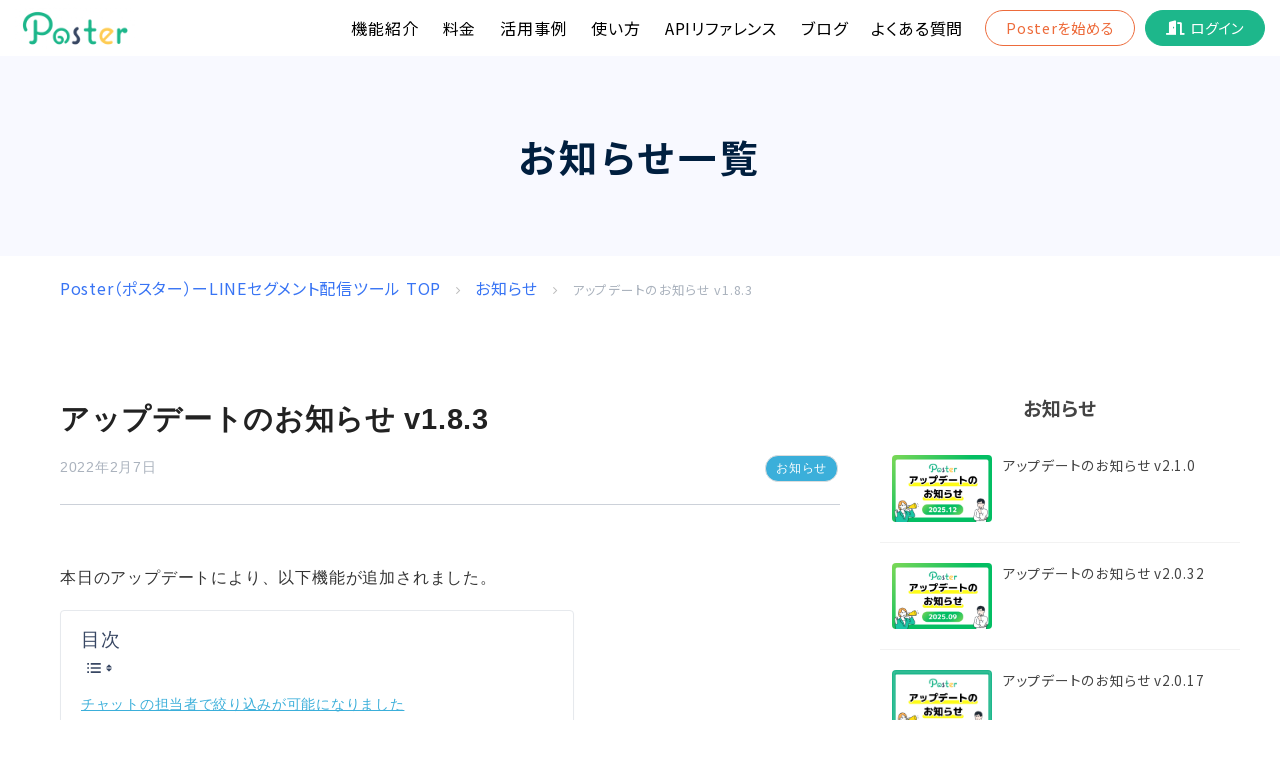

--- FILE ---
content_type: text/html; charset=UTF-8
request_url: https://poster.ooo/news/202201-1/
body_size: 101667
content:
<!DOCTYPE html>
<html lang="ja" class="col2">

    <head prefix="og: http://ogp.me/ns# fb: http://ogp.me/ns/fb#">

        <meta charset="UTF-8">
        <meta http-equiv="X-UA-Compatible" content="IE=edge">
        <meta name="viewport" content="width=device-width, initial-scale=1.0">
        <meta name="keywords" content="">
        <meta name="description" content="
本日のアップデートにより、以下機能が追加されました。



チャットの担当者で絞り込みが可能になりました



「個別チャット」「グループチャット」にて、担当者による絞り込みが可能になりました。



チャット画面の左側で、「担当している..." />
        <!--[if lt IE 9]>
<script type="text/javascript" src="http://html5shim.googlecode.com/svn/trunk/html5.js"></script>
<![endif]-->

        <link rel="stylesheet" href="//maxcdn.bootstrapcdn.com/bootstrap/3.3.7/css/bootstrap.min.css" integrity="sha384-BVYiiSIFeK1dGmJRAkycuHAHRg32OmUcww7on3RYdg4Va+PmSTsz/K68vbdEjh4u" crossorigin="anonymous" rel="preload" as="style">

        <title>アップデートのお知らせ v1.8.3 &#8211; Poster（ポスター）ーLINEセグメント配信ツール</title>
<meta name='robots' content='max-image-preview:large' />
	<style>img:is([sizes="auto" i], [sizes^="auto," i]) { contain-intrinsic-size: 3000px 1500px }</style>
	<link rel='dns-prefetch' href='//poster.ooo' />
<link rel='dns-prefetch' href='//poster-wp.s3-ap-northeast-1.amazonaws.com' />
<link rel="alternate" type="application/rss+xml" title="Poster（ポスター）ーLINEセグメント配信ツール &raquo; アップデートのお知らせ v1.8.3 のコメントのフィード" href="https://poster.ooo/news/202201-1/feed/" />
<link rel='stylesheet' id='wp-block-library-css' href='https://poster.ooo/wp-includes/css/dist/block-library/style.min.css?ver=6.8.3' type='text/css' media='all' />
<style id='classic-theme-styles-inline-css' type='text/css'>
/*! This file is auto-generated */
.wp-block-button__link{color:#fff;background-color:#32373c;border-radius:9999px;box-shadow:none;text-decoration:none;padding:calc(.667em + 2px) calc(1.333em + 2px);font-size:1.125em}.wp-block-file__button{background:#32373c;color:#fff;text-decoration:none}
</style>
<style id='global-styles-inline-css' type='text/css'>
:root{--wp--preset--aspect-ratio--square: 1;--wp--preset--aspect-ratio--4-3: 4/3;--wp--preset--aspect-ratio--3-4: 3/4;--wp--preset--aspect-ratio--3-2: 3/2;--wp--preset--aspect-ratio--2-3: 2/3;--wp--preset--aspect-ratio--16-9: 16/9;--wp--preset--aspect-ratio--9-16: 9/16;--wp--preset--color--black: #000000;--wp--preset--color--cyan-bluish-gray: #abb8c3;--wp--preset--color--white: #ffffff;--wp--preset--color--pale-pink: #f78da7;--wp--preset--color--vivid-red: #cf2e2e;--wp--preset--color--luminous-vivid-orange: #ff6900;--wp--preset--color--luminous-vivid-amber: #fcb900;--wp--preset--color--light-green-cyan: #7bdcb5;--wp--preset--color--vivid-green-cyan: #00d084;--wp--preset--color--pale-cyan-blue: #8ed1fc;--wp--preset--color--vivid-cyan-blue: #0693e3;--wp--preset--color--vivid-purple: #9b51e0;--wp--preset--gradient--vivid-cyan-blue-to-vivid-purple: linear-gradient(135deg,rgba(6,147,227,1) 0%,rgb(155,81,224) 100%);--wp--preset--gradient--light-green-cyan-to-vivid-green-cyan: linear-gradient(135deg,rgb(122,220,180) 0%,rgb(0,208,130) 100%);--wp--preset--gradient--luminous-vivid-amber-to-luminous-vivid-orange: linear-gradient(135deg,rgba(252,185,0,1) 0%,rgba(255,105,0,1) 100%);--wp--preset--gradient--luminous-vivid-orange-to-vivid-red: linear-gradient(135deg,rgba(255,105,0,1) 0%,rgb(207,46,46) 100%);--wp--preset--gradient--very-light-gray-to-cyan-bluish-gray: linear-gradient(135deg,rgb(238,238,238) 0%,rgb(169,184,195) 100%);--wp--preset--gradient--cool-to-warm-spectrum: linear-gradient(135deg,rgb(74,234,220) 0%,rgb(151,120,209) 20%,rgb(207,42,186) 40%,rgb(238,44,130) 60%,rgb(251,105,98) 80%,rgb(254,248,76) 100%);--wp--preset--gradient--blush-light-purple: linear-gradient(135deg,rgb(255,206,236) 0%,rgb(152,150,240) 100%);--wp--preset--gradient--blush-bordeaux: linear-gradient(135deg,rgb(254,205,165) 0%,rgb(254,45,45) 50%,rgb(107,0,62) 100%);--wp--preset--gradient--luminous-dusk: linear-gradient(135deg,rgb(255,203,112) 0%,rgb(199,81,192) 50%,rgb(65,88,208) 100%);--wp--preset--gradient--pale-ocean: linear-gradient(135deg,rgb(255,245,203) 0%,rgb(182,227,212) 50%,rgb(51,167,181) 100%);--wp--preset--gradient--electric-grass: linear-gradient(135deg,rgb(202,248,128) 0%,rgb(113,206,126) 100%);--wp--preset--gradient--midnight: linear-gradient(135deg,rgb(2,3,129) 0%,rgb(40,116,252) 100%);--wp--preset--font-size--small: 13px;--wp--preset--font-size--medium: 20px;--wp--preset--font-size--large: 36px;--wp--preset--font-size--x-large: 42px;--wp--preset--spacing--20: 0.44rem;--wp--preset--spacing--30: 0.67rem;--wp--preset--spacing--40: 1rem;--wp--preset--spacing--50: 1.5rem;--wp--preset--spacing--60: 2.25rem;--wp--preset--spacing--70: 3.38rem;--wp--preset--spacing--80: 5.06rem;--wp--preset--shadow--natural: 6px 6px 9px rgba(0, 0, 0, 0.2);--wp--preset--shadow--deep: 12px 12px 50px rgba(0, 0, 0, 0.4);--wp--preset--shadow--sharp: 6px 6px 0px rgba(0, 0, 0, 0.2);--wp--preset--shadow--outlined: 6px 6px 0px -3px rgba(255, 255, 255, 1), 6px 6px rgba(0, 0, 0, 1);--wp--preset--shadow--crisp: 6px 6px 0px rgba(0, 0, 0, 1);}:where(.is-layout-flex){gap: 0.5em;}:where(.is-layout-grid){gap: 0.5em;}body .is-layout-flex{display: flex;}.is-layout-flex{flex-wrap: wrap;align-items: center;}.is-layout-flex > :is(*, div){margin: 0;}body .is-layout-grid{display: grid;}.is-layout-grid > :is(*, div){margin: 0;}:where(.wp-block-columns.is-layout-flex){gap: 2em;}:where(.wp-block-columns.is-layout-grid){gap: 2em;}:where(.wp-block-post-template.is-layout-flex){gap: 1.25em;}:where(.wp-block-post-template.is-layout-grid){gap: 1.25em;}.has-black-color{color: var(--wp--preset--color--black) !important;}.has-cyan-bluish-gray-color{color: var(--wp--preset--color--cyan-bluish-gray) !important;}.has-white-color{color: var(--wp--preset--color--white) !important;}.has-pale-pink-color{color: var(--wp--preset--color--pale-pink) !important;}.has-vivid-red-color{color: var(--wp--preset--color--vivid-red) !important;}.has-luminous-vivid-orange-color{color: var(--wp--preset--color--luminous-vivid-orange) !important;}.has-luminous-vivid-amber-color{color: var(--wp--preset--color--luminous-vivid-amber) !important;}.has-light-green-cyan-color{color: var(--wp--preset--color--light-green-cyan) !important;}.has-vivid-green-cyan-color{color: var(--wp--preset--color--vivid-green-cyan) !important;}.has-pale-cyan-blue-color{color: var(--wp--preset--color--pale-cyan-blue) !important;}.has-vivid-cyan-blue-color{color: var(--wp--preset--color--vivid-cyan-blue) !important;}.has-vivid-purple-color{color: var(--wp--preset--color--vivid-purple) !important;}.has-black-background-color{background-color: var(--wp--preset--color--black) !important;}.has-cyan-bluish-gray-background-color{background-color: var(--wp--preset--color--cyan-bluish-gray) !important;}.has-white-background-color{background-color: var(--wp--preset--color--white) !important;}.has-pale-pink-background-color{background-color: var(--wp--preset--color--pale-pink) !important;}.has-vivid-red-background-color{background-color: var(--wp--preset--color--vivid-red) !important;}.has-luminous-vivid-orange-background-color{background-color: var(--wp--preset--color--luminous-vivid-orange) !important;}.has-luminous-vivid-amber-background-color{background-color: var(--wp--preset--color--luminous-vivid-amber) !important;}.has-light-green-cyan-background-color{background-color: var(--wp--preset--color--light-green-cyan) !important;}.has-vivid-green-cyan-background-color{background-color: var(--wp--preset--color--vivid-green-cyan) !important;}.has-pale-cyan-blue-background-color{background-color: var(--wp--preset--color--pale-cyan-blue) !important;}.has-vivid-cyan-blue-background-color{background-color: var(--wp--preset--color--vivid-cyan-blue) !important;}.has-vivid-purple-background-color{background-color: var(--wp--preset--color--vivid-purple) !important;}.has-black-border-color{border-color: var(--wp--preset--color--black) !important;}.has-cyan-bluish-gray-border-color{border-color: var(--wp--preset--color--cyan-bluish-gray) !important;}.has-white-border-color{border-color: var(--wp--preset--color--white) !important;}.has-pale-pink-border-color{border-color: var(--wp--preset--color--pale-pink) !important;}.has-vivid-red-border-color{border-color: var(--wp--preset--color--vivid-red) !important;}.has-luminous-vivid-orange-border-color{border-color: var(--wp--preset--color--luminous-vivid-orange) !important;}.has-luminous-vivid-amber-border-color{border-color: var(--wp--preset--color--luminous-vivid-amber) !important;}.has-light-green-cyan-border-color{border-color: var(--wp--preset--color--light-green-cyan) !important;}.has-vivid-green-cyan-border-color{border-color: var(--wp--preset--color--vivid-green-cyan) !important;}.has-pale-cyan-blue-border-color{border-color: var(--wp--preset--color--pale-cyan-blue) !important;}.has-vivid-cyan-blue-border-color{border-color: var(--wp--preset--color--vivid-cyan-blue) !important;}.has-vivid-purple-border-color{border-color: var(--wp--preset--color--vivid-purple) !important;}.has-vivid-cyan-blue-to-vivid-purple-gradient-background{background: var(--wp--preset--gradient--vivid-cyan-blue-to-vivid-purple) !important;}.has-light-green-cyan-to-vivid-green-cyan-gradient-background{background: var(--wp--preset--gradient--light-green-cyan-to-vivid-green-cyan) !important;}.has-luminous-vivid-amber-to-luminous-vivid-orange-gradient-background{background: var(--wp--preset--gradient--luminous-vivid-amber-to-luminous-vivid-orange) !important;}.has-luminous-vivid-orange-to-vivid-red-gradient-background{background: var(--wp--preset--gradient--luminous-vivid-orange-to-vivid-red) !important;}.has-very-light-gray-to-cyan-bluish-gray-gradient-background{background: var(--wp--preset--gradient--very-light-gray-to-cyan-bluish-gray) !important;}.has-cool-to-warm-spectrum-gradient-background{background: var(--wp--preset--gradient--cool-to-warm-spectrum) !important;}.has-blush-light-purple-gradient-background{background: var(--wp--preset--gradient--blush-light-purple) !important;}.has-blush-bordeaux-gradient-background{background: var(--wp--preset--gradient--blush-bordeaux) !important;}.has-luminous-dusk-gradient-background{background: var(--wp--preset--gradient--luminous-dusk) !important;}.has-pale-ocean-gradient-background{background: var(--wp--preset--gradient--pale-ocean) !important;}.has-electric-grass-gradient-background{background: var(--wp--preset--gradient--electric-grass) !important;}.has-midnight-gradient-background{background: var(--wp--preset--gradient--midnight) !important;}.has-small-font-size{font-size: var(--wp--preset--font-size--small) !important;}.has-medium-font-size{font-size: var(--wp--preset--font-size--medium) !important;}.has-large-font-size{font-size: var(--wp--preset--font-size--large) !important;}.has-x-large-font-size{font-size: var(--wp--preset--font-size--x-large) !important;}
:where(.wp-block-post-template.is-layout-flex){gap: 1.25em;}:where(.wp-block-post-template.is-layout-grid){gap: 1.25em;}
:where(.wp-block-columns.is-layout-flex){gap: 2em;}:where(.wp-block-columns.is-layout-grid){gap: 2em;}
:root :where(.wp-block-pullquote){font-size: 1.5em;line-height: 1.6;}
</style>
<link rel='stylesheet' id='contact-form-7-css' href='https://poster.ooo/wp-content/plugins/contact-form-7/includes/css/styles.css?ver=6.1.4' type='text/css' media='all' />
<link rel='stylesheet' id='ez-toc-css' href='https://poster.ooo/wp-content/plugins/easy-table-of-contents/assets/css/screen.min.css?ver=2.0.79.2' type='text/css' media='all' />
<style id='ez-toc-inline-css' type='text/css'>
div#ez-toc-container .ez-toc-title {font-size: 120%;}div#ez-toc-container .ez-toc-title {font-weight: 500;}div#ez-toc-container ul li , div#ez-toc-container ul li a {font-size: 95%;}div#ez-toc-container ul li , div#ez-toc-container ul li a {font-weight: 500;}div#ez-toc-container nav ul ul li {font-size: 90%;}div#ez-toc-container {background: #fff;border: 1px solid #e6e9ed;width: 66%;}div#ez-toc-container p.ez-toc-title , #ez-toc-container .ez_toc_custom_title_icon , #ez-toc-container .ez_toc_custom_toc_icon {color: #384763;}div#ez-toc-container ul.ez-toc-list a {color: #3bafda;}div#ez-toc-container ul.ez-toc-list a:hover {color: #333333;}div#ez-toc-container ul.ez-toc-list a:visited {color: #333333;}.ez-toc-counter nav ul li a::before {color: ;}.ez-toc-box-title {font-weight: bold; margin-bottom: 10px; text-align: center; text-transform: uppercase; letter-spacing: 1px; color: #666; padding-bottom: 5px;position:absolute;top:-4%;left:5%;background-color: inherit;transition: top 0.3s ease;}.ez-toc-box-title.toc-closed {top:-25%;}
</style>
<link rel='stylesheet' id='base-style-css' href='https://poster.ooo/wp-content/themes/mosco_wp_base_theme/base.css?ver=6.8.3' type='text/css' media='all' />
<link rel='stylesheet' id='base-color-style-css' href='https://poster.ooo/wp-content/themes/mosco_wp_base_theme/colorstyle-base.css?ver=6.8.3' type='text/css' media='all' />
<link rel='stylesheet' id='child-style-css' href='//poster-wp.s3-ap-northeast-1.amazonaws.com/css/style-web_v2_2.css?ver=2.2' type='text/css' media='all' />
<link rel='stylesheet' id='font-awesome-css' href='https://poster.ooo/wp-content/themes/mosco_wp_base_theme/font-awesome.css?ver=6.8.3' type='text/css' media='all' />
<link rel='stylesheet' id='algolia-autocomplete-css' href='https://poster.ooo/wp-content/plugins/wp-search-with-algolia/css/algolia-autocomplete.css?ver=2.10.3' type='text/css' media='all' />
<script type="text/javascript" src="https://poster.ooo/wp-includes/js/jquery/jquery.min.js?ver=3.7.1" id="jquery-core-js"></script>
<script type="text/javascript" src="https://poster.ooo/wp-includes/js/jquery/jquery-migrate.min.js?ver=3.4.1" id="jquery-migrate-js"></script>
<link rel="https://api.w.org/" href="https://poster.ooo/wp-json/" /><link rel="alternate" title="JSON" type="application/json" href="https://poster.ooo/wp-json/wp/v2/posts/8454" /><link rel="EditURI" type="application/rsd+xml" title="RSD" href="https://poster.ooo/xmlrpc.php?rsd" />
<meta name="generator" content="WordPress 6.8.3" />
<link rel="canonical" href="https://poster.ooo/news/202201-1/" />
<link rel='shortlink' href='https://poster.ooo/?p=8454' />
<link rel="alternate" title="oEmbed (JSON)" type="application/json+oembed" href="https://poster.ooo/wp-json/oembed/1.0/embed?url=https%3A%2F%2Fposter.ooo%2Fnews%2F202201-1%2F" />
<link rel="alternate" title="oEmbed (XML)" type="text/xml+oembed" href="https://poster.ooo/wp-json/oembed/1.0/embed?url=https%3A%2F%2Fposter.ooo%2Fnews%2F202201-1%2F&#038;format=xml" />
		<style>
			.algolia-search-highlight {
				background-color: #fffbcc;
				border-radius: 2px;
				font-style: normal;
			}
		</style>
		
        <link rel="shortcut icon" type="image/x-icon" href="https://poster.ooo/wp-content/themes/poster_wp/favicon.ico">
        <link rel="apple-touch-icon" href="https://poster.ooo/wp-content/themes/poster_wp/images/apple-touch-icon.png">
        <link rel="apple-touch-icon-precomposed" href="https://poster.ooo/wp-content/themes/poster_wp/images/apple-touch-icon.png">
        <link rel="icon" href="https://poster.ooo/wp-content/themes/poster_wp/images/apple-touch-icon.png">

        <meta name="google-site-verification" content="7bsgYZX0rQh2Zp9Ap5suC2LEd1Pkv-NdoATbbbnMoe4" />

<!-- Google tag (gtag.js) (GA4)  -->
<script async src="https://www.googletagmanager.com/gtag/js?id=G-6Z6S5YFX4J"></script>
<script>
  window.dataLayer = window.dataLayer || [];
  function gtag(){dataLayer.push(arguments);}
  gtag('js', new Date());

  gtag('config', 'G-6Z6S5YFX4J');
</script>

<!-- Global site tag (gtag.js) - Google Ads: 718769624 (広告用) -->
<script async src="https://www.googletagmanager.com/gtag/js?id=AW-718769624"></script>
<script>
    window.dataLayer = window.dataLayer || [];
    function gtag(){dataLayer.push(arguments);}
    gtag('js', new Date());

    gtag('config', 'AW-718769624');
</script>

<!-- Facebook Pixel Code -->
<script>
    !function(f,b,e,v,n,t,s)
    {if(f.fbq)return;n=f.fbq=function(){n.callMethod?
        n.callMethod.apply(n,arguments):n.queue.push(arguments)};
     if(!f._fbq)f._fbq=n;n.push=n;n.loaded=!0;n.version='2.0';
     n.queue=[];t=b.createElement(e);t.async=!0;
     t.src=v;s=b.getElementsByTagName(e)[0];
     s.parentNode.insertBefore(t,s)}(window, document,'script',
                                     'https://connect.facebook.net/en_US/fbevents.js');
    fbq('init', '414902102716832');
    fbq('track', 'PageView');
</script>
<noscript><img decoding="async" height="1" width="1" style="display:none"
               src="https://www.facebook.com/tr?id=414902102716832&#038;ev=PageView&#038;noscript=1"
               /></noscript>
<!-- End Facebook Pixel Code -->

<!-- Facebook Verify Domain -->
<meta name="facebook-domain-verification" content="p4vb6m3a5pk4wk2a0rj6ugrjz9ejkj" />
<!-- End Facebook Verify Domain -->

<!-- Font Awesome -->
<link rel="stylesheet" rel="preload" href="//use.fontawesome.com/releases/v5.5.0/css/all.css" integrity="sha384-B4dIYHKNBt8Bc12p+WXckhzcICo0wtJAoU8YZTY5qE0Id1GSseTk6S+L3BlXeVIU" crossorigin="anonymous" as="style">
<!-- GoogleFonts comfortaa -->
<link href="//fonts.googleapis.com/css2?family=Comfortaa:wght@400;700&#038;display=swap" rel="stylesheet" rel="preload" as="style">
<!-- GoogleFonts Noto Sans -->
<link href="//fonts.googleapis.com/css2?family=Noto+Sans+JP:wght@300;400;500;700&#038;display=swap" rel="stylesheet" rel="preload" as="style">
<!-- lightbox in manual page-->
<link rel="stylesheet" href="//cdnjs.cloudflare.com/ajax/libs/lightbox2/2.11.1/css/lightbox.min.css" integrity="sha256-tBxlolRHP9uMsEFKVk+hk//ekOlXOixLKvye5W2WR5c=" rel="preload" as="style" crossorigin="anonymous" />

<style>
    /* reCaptchaバッジの非表示*/
    .grecaptcha-badge { visibility: hidden; }

    /* channel.ioの位置を移動 */
    #ch-plugin-launcher{
        bottom: -28px !important;
        right: -15px !important;
        border-radius: 4px !important;
        height: 45px !important;
        min-height: 45px !important;
    }
    @media only screen and (max-width: 767px){
        #ch-plugin-launcher{
            bottom: 100px !important;
            border-radius: 40px !important;
            height: 60px !important;
            right: auto !important;
        }
    }
    #ch-plugin-launcher:before {
        width: 30px !important;
        background-size: 30px 30px !important;
        height: 30px !important;
    }
    @media only screen and (max-width: 767px){
        #ch-plugin-launcher:before {
            background-size: cover !important;
            width: 58px !important;
            height: 58px !important;
        }
    }
    #ch-plugin-launcher span {
        font-size: 12px !important;
        margin-right: 10px !important;
    }
    @media only screen and (max-width: 992px){
        .ft-fixed .section-block{
            padding-bottom: 45px;
        }
    }
    @media only screen and (max-width: 767px){
        .ft-fixed .section-block{
            padding-bottom: 20px;
        }
    }
</style>

<style>
    #ez-toc-container ul li{
        margin-bottom: 10px;
        line-height: 1.4;
    }
    #ez-toc-container ul ul,
    .ez-toc div.ez-toc-widget-container ul ul{
        margin-top: 10px;
    }
    @media screen and (max-width: 479px){
        /* 目次 */
        div#ez-toc-container{
            width: 100%;
        }
        div#ez-toc-container nav{
            font-size: 1.1em;
        }
    }
    .api-document-wrap{
        justify-content: flex-start !important;
    }
</style><style>
.blogcard-wrap{
position: relative;
    display: flex;
    flex-direction: row;
    align-items: center;
    justify-content: flex-start;
    padding: 25px 20px 20px;
    border: 1px solid #1DB78B;
    text-decoration: none !important;
    border-radius: 3px;
    margin: 30px auto 60px;
}
.blogcard-wrap:hover{
box-shadow: 0 4px 16px rgba(67, 74, 84,.1), 0 12px 18px -12px rgba(67, 74, 84,.1);
}
.blogcard-wrap .label{
position: absolute;
        top: -12px;
        background: #1DB78B;
        color: #fff;
        padding: 6px 10px;
}
.blogcard-wrap .thumbnail{
position: relative;
        width: 180px;
        min-width: 180px;
        box-shadow: none;
        height: 100px;
        overflow: hidden;
        margin: 0;
        margin-right: 20px;
}
@media screen and (max-width: 480px){
.blogcard-wrap .thumbnail{
width: 100px;
            min-width: 100px;
            height: 70px;
            margin-right: 10px;
}
}

.blogcard-wrap .thumbnail img{
position: absolute;
            top: 50%;
            left: 50%;
            transform: translate(-50%,-50%);
}

.blogcard-wrap .blogcard-cont .name{
display: block;
            margin: 0 0 10px !important;
            font-weight: bold;
            transition: all .4s;
}
@media screen and (max-width: 480px){
.blogcard-wrap .blogcard-cont .name{
line-height: 1.3;
}
}

.blogcard-wrap .blogcard-cont .excerpt{
display: block;
            line-height: 1.4;
            font-size: .8em;
            color: #656D78;
}
</style>
<style>
.ez-toc-list li ul li{
    margin-bottom: 0 !important;
}
</style>
<style>
    .youtube-wrap{
        width:100%;
        height:100%;
        position:relative;
        padding-top:56.25%;
        overflow:hidden;
        margin: 40px auto;
    }
    .youtube-wrap iframe{
        position:absolute;
        top:0;
        left:0;
        width:100% !important;
        height:100% !important;
        border: 3px solid #ddd;
    }
</style>
<style>
.news-figure{
    margin: 40px 0 !important;
    flex: unset !important;
}
@media screen and (max-width: 767px){
    .news-figure{
        margin: 20px 0 !important;
    }
}
div#ez-toc-container ul > li > ul > li{
  margin-bottom: 5px !important;
}
</style>
    </head>


    <body class="wp-singular post-template-default single single-post postid-8454 single-format-standard wp-theme-mosco_wp_base_theme wp-child-theme-poster_wp">
        
                <!-- ↓ 画像を全画面に表示する場合-->
                <header id="headerWrap">
            <div class="header-in">
                                <div class="header-conts-wrap">
                    <div class="header-conts hasSideItem ptC">
                        <div class="site-title">
                                                        <p><a href="https://poster.ooo"><img class='logo' src='//s3-ap-northeast-1.amazonaws.com/poster-wp/wp-content/uploads/2019/02/05173018/Poster_Logo_type2-300x118.png' alt='Poster（ポスター）ーLINEセグメント配信ツール' /></a></p>
                            
                        </div>
                        <div id="headerSide" class="header-side">
                            <nav class="gNav">
                                <ul><li id="menu-item-4782" class="menu-item menu-item-type-post_type menu-item-object-page menu-item-4782"><a href="https://poster.ooo/functions/">機能紹介</a></li>
<li id="menu-item-91" class="indexlink2 menu-item menu-item-type-custom menu-item-object-custom menu-item-91"><a href="/price">料金</a></li>
<li id="menu-item-12756" class="menu-item menu-item-type-post_type menu-item-object-page menu-item-12756"><a href="https://poster.ooo/usecase/">活用事例</a></li>
<li id="menu-item-3890" class="menu-item menu-item-type-custom menu-item-object-custom menu-item-3890"><a href="/howto">使い方</a></li>
<li id="menu-item-11626" class="menu-item menu-item-type-custom menu-item-object-custom menu-item-11626"><a href="/poster-dev-doc/mainpage/">APIリファレンス</a></li>
<li id="menu-item-18813" class="menu-item menu-item-type-custom menu-item-object-custom menu-item-18813"><a href="/blog/">ブログ</a></li>
<li id="menu-item-4536" class="menu-item menu-item-type-post_type menu-item-object-page menu-item-4536"><a href="https://poster.ooo/faq/">よくある質問</a></li>
<li id="menu-item-12102" class="nav-regist menu-item menu-item-type-post_type menu-item-object-page menu-item-12102"><a href="https://poster.ooo/entry/">Posterを始める</a></li>
<li id="menu-item-617" class="nav-login menu-item menu-item-type-custom menu-item-object-custom menu-item-617"><a href="https://poster.ooo/manage">ログイン</a></li>
</ul>                            </nav>
                        </div>
                    </div>
                    <!-- 固定で上部に表示するメニュー（PCのみ） -->
                    <!-- <div class="top_fix_nav">
                        <div class="header-conts">
                            <div class="site-title">
                                                                <h1>
                                    <a class="logo pc_type" href=""></a>
                                    <a class="logo sp_type" href=""><img  src="https://s3-ap-northeast-1.amazonaws.com/poster-wp/wp-content/uploads/2019/08/13171525/Poster_Logo_type3.png" alt="Poster"></a>
                                </h1>
                                                                <p>
                                    <a class="logo pc_type" href=""></a>
                                    <a class="logo sp_type" href=""><img  src="https://s3-ap-northeast-1.amazonaws.com/poster-wp/wp-content/uploads/2019/08/13171525/Poster_Logo_type3.png" alt="Poster"></a>
                                </p>
                                                            </div>
                            <a href="/entry/" class="btn btn-bittersweet_dark btn-sm btn-regist">Posterを始める</a>
                            <div class="header-side">
                                <nav class="gNav">
                                                                    </nav>
                            </div>
                        </div>
                    </div> -->
                    <!-- スマホ端末の場合のメニュー -->
                    <div class="sp-menu">
                        <div id="humberger" class="humberger">
                            <!-- <span></span>
                            <span></span> -->
                            <i class="fas fa-list"></i>
                            <p>メニュー</p>
                        </div>
                    </div>
                    <div id="spMenuBox" class="sp-menu_box">
                        <div class="sp_nav_wrap">
                            <div id="navMenu" class="gNav">
                                <ul><li class="menu-item menu-item-type-post_type menu-item-object-page menu-item-4782"><a href="https://poster.ooo/functions/">機能紹介</a></li>
<li class="indexlink2 menu-item menu-item-type-custom menu-item-object-custom menu-item-91"><a href="/price">料金</a></li>
<li class="menu-item menu-item-type-post_type menu-item-object-page menu-item-12756"><a href="https://poster.ooo/usecase/">活用事例</a></li>
<li class="menu-item menu-item-type-custom menu-item-object-custom menu-item-3890"><a href="/howto">使い方</a></li>
<li class="menu-item menu-item-type-custom menu-item-object-custom menu-item-11626"><a href="/poster-dev-doc/mainpage/">APIリファレンス</a></li>
<li class="menu-item menu-item-type-custom menu-item-object-custom menu-item-18813"><a href="/blog/">ブログ</a></li>
<li class="menu-item menu-item-type-post_type menu-item-object-page menu-item-4536"><a href="https://poster.ooo/faq/">よくある質問</a></li>
<li class="nav-regist menu-item menu-item-type-post_type menu-item-object-page menu-item-12102"><a href="https://poster.ooo/entry/">Posterを始める</a></li>
<li class="nav-login menu-item menu-item-type-custom menu-item-object-custom menu-item-617"><a href="https://poster.ooo/manage">ログイン</a></li>
</ul>                            </div>
                        </div>
                    </div>
                    <div class="circle-bg"></div>
                    <!-- /top navigation -->
                </div>

                
                <!--▼メインイメージー-->
                                <!--▲メインイメージー-->

            </div>
        </header>
        <!--▼メインコンテンツ-->
<main class="single-news">
    <div class="archive-news-title">
        <h1>お知らせ一覧</h1>
    </div>
    <nav id="breadcrumbsNav">
    <ol class="breadcrumbsNav-in" itemscope itemtype="https://schema.org/BreadcrumbList">
    
        <li class="bread-first home-mark" itemprop="itemListElement" itemscope itemtype="https://schema.org/ListItem">
            <a itemprop="item" href="https://poster.ooo">
                <span itemprop="name">Poster（ポスター）ーLINEセグメント配信ツール</span>TOP
            </a>
            <meta itemprop="position" content="1">
        </li>
        <li class="folder-mark" itemprop="itemListElement" itemscope itemtype="https://schema.org/ListItem">
            <a itemprop="item" href="https://poster.ooo/category/news/">
                <span itemprop="name">お知らせ</span>
            </a>
            <meta itemprop="position" content="2">
        </li>
        <li class="bread-last">アップデートのお知らせ v1.8.3</li>

    </ol>
</nav>

    <div class="news-conts-wrap">
        <div class="main-conts">

                        <!--▼投稿記事-->
            <div class="sectionWrap sectionWrap-news">
                <article id="post-8454" class="articleEntry">

                    <header class="articleEntry-header">
                        <div class="articleEntry-visual">
                                                    </div>
                        <h1 class="articleTitle pt0 pr0">アップデートのお知らせ v1.8.3</h1>
                        <div class="article-info">
                            <span class="date">
                                <time>2022年2月7日</time>
                            </span>
                            
                            <div class="articleEntry-categories">
                                                                <span class="cat"><a style="color:#ffffff;background-color:#3BAFDA;" href="https://poster.ooo/category/news/">お知らせ</a></span>
                                                            </div>
                        </div>
                    </header>
                    
                    <div class="articleEntry-body">
                        
<p>本日のアップデートにより、以下機能が追加されました。</p>



<div id="ez-toc-container" class="ez-toc-v2_0_79_2 counter-hierarchy ez-toc-counter ez-toc-custom ez-toc-container-direction">
<p class="ez-toc-title" style="cursor:inherit">目次</p>
<label for="ez-toc-cssicon-toggle-item-696e7eb023cfe" class="ez-toc-cssicon-toggle-label"><span class=""><span class="eztoc-hide" style="display:none;">Toggle</span><span class="ez-toc-icon-toggle-span"><svg style="fill: #384763;color:#384763" xmlns="http://www.w3.org/2000/svg" class="list-377408" width="20px" height="20px" viewBox="0 0 24 24" fill="none"><path d="M6 6H4v2h2V6zm14 0H8v2h12V6zM4 11h2v2H4v-2zm16 0H8v2h12v-2zM4 16h2v2H4v-2zm16 0H8v2h12v-2z" fill="currentColor"></path></svg><svg style="fill: #384763;color:#384763" class="arrow-unsorted-368013" xmlns="http://www.w3.org/2000/svg" width="10px" height="10px" viewBox="0 0 24 24" version="1.2" baseProfile="tiny"><path d="M18.2 9.3l-6.2-6.3-6.2 6.3c-.2.2-.3.4-.3.7s.1.5.3.7c.2.2.4.3.7.3h11c.3 0 .5-.1.7-.3.2-.2.3-.5.3-.7s-.1-.5-.3-.7zM5.8 14.7l6.2 6.3 6.2-6.3c.2-.2.3-.5.3-.7s-.1-.5-.3-.7c-.2-.2-.4-.3-.7-.3h-11c-.3 0-.5.1-.7.3-.2.2-.3.5-.3.7s.1.5.3.7z"/></svg></span></span></label><input type="checkbox"  id="ez-toc-cssicon-toggle-item-696e7eb023cfe"  aria-label="Toggle" /><nav><ul class='ez-toc-list ez-toc-list-level-1 ' ><li class='ez-toc-page-1 ez-toc-heading-level-2'><a class="ez-toc-link ez-toc-heading-1" href="#%E3%83%81%E3%83%A3%E3%83%83%E3%83%88%E3%81%AE%E6%8B%85%E5%BD%93%E8%80%85%E3%81%A7%E7%B5%9E%E3%82%8A%E8%BE%BC%E3%81%BF%E3%81%8C%E5%8F%AF%E8%83%BD%E3%81%AB%E3%81%AA%E3%82%8A%E3%81%BE%E3%81%97%E3%81%9F" >チャットの担当者で絞り込みが可能になりました</a></li><li class='ez-toc-page-1 ez-toc-heading-level-2'><a class="ez-toc-link ez-toc-heading-2" href="#%E5%8B%95%E7%94%BB%E8%A6%96%E8%81%B4%E5%AE%8C%E4%BA%86%E3%82%A4%E3%83%99%E3%83%B3%E3%83%88%E3%81%8C%E8%A8%AD%E5%AE%9A%E5%8F%AF%E8%83%BD%E3%81%AB%E3%81%AA%E3%82%8A%E3%81%BE%E3%81%97%E3%81%9F" >動画視聴完了イベントが設定可能になりました</a></li><li class='ez-toc-page-1 ez-toc-heading-level-2'><a class="ez-toc-link ez-toc-heading-3" href="#%E4%B8%80%E9%83%A8%E3%83%87%E3%83%BC%E3%82%BF%E3%81%AE%E3%82%A8%E3%82%AF%E3%82%B9%E3%83%9D%E3%83%BC%E3%83%88%E3%82%A4%E3%83%B3%E3%83%9D%E3%83%BC%E3%83%88%E3%81%8C%E5%8F%AF%E8%83%BD%E3%81%AB%E3%81%AA%E3%82%8A%E3%81%BE%E3%81%97%E3%81%9F" >一部データのエクスポート/インポートが可能になりました</a><ul class='ez-toc-list-level-3' ><li class='ez-toc-heading-level-3'><a class="ez-toc-link ez-toc-heading-4" href="#%E3%83%A1%E3%83%83%E3%82%BB%E3%83%BC%E3%82%B8%E3%83%87%E3%83%BC%E3%82%BF" >メッセージデータ</a></li><li class='ez-toc-page-1 ez-toc-heading-level-3'><a class="ez-toc-link ez-toc-heading-5" href="#Poster%E3%82%AF%E3%83%BC%E3%83%9D%E3%83%B3%E3%83%87%E3%83%BC%E3%82%BF" >Posterクーポンデータ</a></li><li class='ez-toc-page-1 ez-toc-heading-level-3'><a class="ez-toc-link ez-toc-heading-6" href="#%E3%82%A2%E3%83%B3%E3%82%B1%E3%83%BC%E3%83%88%E3%83%87%E3%83%BC%E3%82%BF" >アンケートデータ</a></li></ul></li><li class='ez-toc-page-1 ez-toc-heading-level-2'><a class="ez-toc-link ez-toc-heading-7" href="#%E5%8F%8B%E3%81%A0%E3%81%A1%E7%99%BB%E9%8C%B2%E5%89%8D%E3%81%AE%E3%83%A6%E3%83%BC%E3%82%B6%E3%83%BC%E3%81%8CLIFF%E3%82%92%E9%96%8B%E3%81%84%E3%81%9F%E6%99%82%E3%81%AE%E6%8C%99%E5%8B%95%E3%82%92%E4%BF%AE%E6%AD%A3%E3%81%97%E3%81%BE%E3%81%97%E3%81%9F" >友だち登録前のユーザーがLIFFを開いた時の挙動を修正しました</a><ul class='ez-toc-list-level-3' ><li class='ez-toc-heading-level-3'><a class="ez-toc-link ez-toc-heading-8" href="#%E8%A8%AD%E5%AE%9A%E6%96%B9%E6%B3%95" >設定方法</a></li></ul></li><li class='ez-toc-page-1 ez-toc-heading-level-2'><a class="ez-toc-link ez-toc-heading-9" href="#Poster_for_%E3%82%AB%E3%83%A9%E3%83%BC%E3%83%9F%E3%83%BC%E3%82%B7%E3%83%A7%E3%83%83%E3%83%97" >Poster for カラーミーショップ</a><ul class='ez-toc-list-level-3' ><li class='ez-toc-heading-level-3'><a class="ez-toc-link ez-toc-heading-10" href="#%E5%86%8D%E5%85%A5%E8%8D%B7%E9%80%9A%E7%9F%A5%E3%83%AA%E3%82%AF%E3%82%A8%E3%82%B9%E3%83%88%E7%94%BB%E9%9D%A2%E4%B8%8A%E3%81%AE%E5%95%86%E5%93%81%E8%AA%AC%E6%98%8E%E6%96%87%E3%81%AE%E9%9D%9E%E8%A1%A8%E7%A4%BA%E3%81%8C%E5%8F%AF%E8%83%BD%E3%81%AB%E3%81%AA%E3%82%8A%E3%81%BE%E3%81%97%E3%81%9F" >再入荷通知リクエスト画面上の商品説明文の非表示が可能になりました</a></li><li class='ez-toc-page-1 ez-toc-heading-level-3'><a class="ez-toc-link ez-toc-heading-11" href="#%E5%95%86%E5%93%81%E8%AA%AC%E6%98%8E%E6%96%87%E3%82%92%E7%B7%A8%E9%9B%86%E3%81%A7%E3%81%8D%E3%82%8B%E3%82%88%E3%81%86%E3%81%AB%E3%81%AA%E3%82%8A%E3%81%BE%E3%81%97%E3%81%9F" >商品説明文を編集できるようになりました</a></li></ul></li></ul></nav></div>
<h2 class="wp-block-heading"><span class="ez-toc-section" id="%E3%83%81%E3%83%A3%E3%83%83%E3%83%88%E3%81%AE%E6%8B%85%E5%BD%93%E8%80%85%E3%81%A7%E7%B5%9E%E3%82%8A%E8%BE%BC%E3%81%BF%E3%81%8C%E5%8F%AF%E8%83%BD%E3%81%AB%E3%81%AA%E3%82%8A%E3%81%BE%E3%81%97%E3%81%9F"></span>チャットの担当者で絞り込みが可能になりました<span class="ez-toc-section-end"></span></h2>



<p>「個別チャット」「グループチャット」にて、担当者による絞り込みが可能になりました。</p>



<p>チャット画面の左側で、<strong>「担当しているチャットのみ」</strong>にチェックを入れると、過去自分が返信したことのあるチャットだけが絞り込まれます。</p>



<p>右側には、選択したチャットの担当者になってる管理者名が表示されます。</p>



<div class="wp-block-image"><figure class="aligncenter is-resized"><img loading="lazy" decoding="async" src="https://poster-wp.s3.ap-northeast-1.amazonaws.com/wp-content/uploads/2022/01/20144637/news_202201_1.jpg" alt="" class="wp-image-8469" width="534" height="340" srcset="https://poster-wp.s3.ap-northeast-1.amazonaws.com/wp-content/uploads/2022/01/20144637/news_202201_1.jpg 1000w, https://poster-wp.s3.ap-northeast-1.amazonaws.com/wp-content/uploads/2022/01/20144637/news_202201_1-300x191.jpg 300w, https://poster-wp.s3.ap-northeast-1.amazonaws.com/wp-content/uploads/2022/01/20144637/news_202201_1-768x489.jpg 768w" sizes="auto, (max-width: 534px) 100vw, 534px" /><figcaption>チャット画面</figcaption></figure></div>



<p>個別チャット検索画面からも、担当者を選択して検索が可能です。</p>



<div class="wp-block-image"><figure class="aligncenter is-resized"><img loading="lazy" decoding="async" src="https://poster-wp.s3.ap-northeast-1.amazonaws.com/wp-content/uploads/2022/01/20151403/news_202201_2.jpg" alt="" class="wp-image-8477" width="534" height="303" srcset="https://poster-wp.s3.ap-northeast-1.amazonaws.com/wp-content/uploads/2022/01/20151403/news_202201_2.jpg 1000w, https://poster-wp.s3.ap-northeast-1.amazonaws.com/wp-content/uploads/2022/01/20151403/news_202201_2-300x170.jpg 300w, https://poster-wp.s3.ap-northeast-1.amazonaws.com/wp-content/uploads/2022/01/20151403/news_202201_2-768x436.jpg 768w" sizes="auto, (max-width: 534px) 100vw, 534px" /><figcaption>個別チャット検索画面</figcaption></figure></div>



<p>個別チャットの使い方についてはマニュアルページをご参考下さい。</p>



<a href="/howto/個別チャットの使い方/" class="blogcard-wrap" target="_blank" rel="noopener">

<span class="label"><i class="fas fa-bookmark"></i> Posterマニュアル</span>


<span class="blogcard-cont">
<span class="name h5">個別チャットの使い方</span>
<span class="excerpt"></span>
</span>
</a>



<a href="/howto/chat-search/" class="blogcard-wrap" target="_blank" rel="noopener">

<span class="label"><i class="fas fa-bookmark"></i> Posterマニュアル</span>


<span class="blogcard-cont">
<span class="name h5">過去のチャットを検索する方法</span>
<span class="excerpt"></span>
</span>
</a>



<h2 class="wp-block-heading"><span class="ez-toc-section" id="%E5%8B%95%E7%94%BB%E8%A6%96%E8%81%B4%E5%AE%8C%E4%BA%86%E3%82%A4%E3%83%99%E3%83%B3%E3%83%88%E3%81%8C%E8%A8%AD%E5%AE%9A%E5%8F%AF%E8%83%BD%E3%81%AB%E3%81%AA%E3%82%8A%E3%81%BE%E3%81%97%E3%81%9F"></span>動画視聴完了イベントが設定可能になりました<span class="ez-toc-section-end"></span></h2>



<p>動画メッセージタイプに「動画視聴完了イベント」を設定できるようになりました。</p>



<div class="bg-lightgray align-center p20 mb20">
    <div class="ov-hidden rd5 bd1 bd-solid bd-mediumgray bg-white ml-auto mr-auto" style="max-width: 200px;">
        <video autoplay="" loop="" muted="" width="100%">
            <source src="https://poster-wp.s3.ap-northeast-1.amazonaws.com/movie/preview-movie-event.webm" type="video/webm">
            <source src="https://poster-wp.s3.ap-northeast-1.amazonaws.com/movie/preview-movie-event.mp4" type="video/mp4">
        </video>
    </div>
    <p class="mb0 lh15 small mt10 align-center">動画視聴完了イベント</p>
</div>



<div class="wp-block-image"><figure class="aligncenter is-resized"><img loading="lazy" decoding="async" src="https://poster-wp.s3.ap-northeast-1.amazonaws.com/image/howto/howto-movie_event3_202206.jpg" alt="" width="533" height="330"/><figcaption>動画視聴イベントの登録</figcaption></figure></div>



<p>「動画視聴完了イベント」とは、動画を最後まで視聴した時に、自動で以下のイベントを動作させることができます。</p>



<div class="bg-lightgray p15 mb20">
  <ul class="mb0">
    <li class="mb10 b">タグ付与/削除</li>
    <li class="mb10 b">テンプレートメッセージ送信</li>
    <li class="mb0 b">リッチメニュー変更</li>
  </ul>
</div>



<p class="mb40">動画視聴完了イベントを使うことで、動画を見てくれた人に特典を贈る等の活用が可能です。</p>



<p>操作方法についてはマニュアルページをご参考下さい。</p>



<a href="/howto/movie-event/" class="blogcard-wrap" target="_blank" rel="noopener">

<span class="label"><i class="fas fa-bookmark"></i> Posterマニュアル</span>


<span class="blogcard-cont">
<span class="name h5">動画視聴完了イベントの設定方法</span>
<span class="excerpt"></span>
</span>
</a>



<h2 class="wp-block-heading" id="mark1"><span class="ez-toc-section" id="%E4%B8%80%E9%83%A8%E3%83%87%E3%83%BC%E3%82%BF%E3%81%AE%E3%82%A8%E3%82%AF%E3%82%B9%E3%83%9D%E3%83%BC%E3%83%88%E3%82%A4%E3%83%B3%E3%83%9D%E3%83%BC%E3%83%88%E3%81%8C%E5%8F%AF%E8%83%BD%E3%81%AB%E3%81%AA%E3%82%8A%E3%81%BE%E3%81%97%E3%81%9F"></span>一部データのエクスポート/インポートが可能になりました<span class="ez-toc-section-end"></span></h2>



<p>フレックスメッセージ・クーポン・アンケートのデータをエクスポート/インポートが可能になりました。</p>



<p>Poster管理画面上で複数のアカウントを管理している場合に、<strong>フレックスメッセージ・クーポン・アンケートのデータ</strong>をアカウント間でコピーして利用することができます。</p>



<h3 class="wp-block-heading"><span class="ez-toc-section" id="%E3%83%A1%E3%83%83%E3%82%BB%E3%83%BC%E3%82%B8%E3%83%87%E3%83%BC%E3%82%BF"></span>メッセージデータ<span class="ez-toc-section-end"></span></h3>



<p>エクスポート可能なメッセージタイプは<strong>「フレックスlite/フレックス」</strong>のみで、バルーン単位でのエクスポートが可能です。</p>



<p>メッセージデータのエクスポートは、<strong>「テンプレート管理」画面</strong>から行います。</p>



<p class="small fc-bittersweet_dark">※ 配信メッセージをエクスポートしたい時は、一度テンプレートとして保存していただく必要があります。</p>



<div class="wp-block-image"><figure class="aligncenter"><img decoding="async" src="https://poster-wp.s3.ap-northeast-1.amazonaws.com/image/howto/howto-temp-export2.jpg" alt=""/><figcaption>テンプレート画面</figcaption></figure></div>



<div class="wp-block-image"><figure class="aligncenter"><img decoding="async" src="https://poster-wp.s3.ap-northeast-1.amazonaws.com/image/howto/howto-temp-export4.jpg" alt=""/><figcaption>メッセージタイプ選択画面</figcaption></figure></div>



<p>メッセージデータのインポートは、配信メッセージや自動応答・テンプレートメッセージ作成時のメッセージタイプを選ぶ画面で行います。</p>



<p class="mb40"><strong class="b fc-logo-green">「ファイルから復元」</strong>を選択して、ダウンロードしたファイルをアップロードしましょう。</p>



<p>詳しい操作方法についてはマニュアルページをご参考下さい。</p>



<a href="/howto/template-import/" class="blogcard-wrap" target="_blank" rel="noopener">

<span class="label"><i class="fas fa-bookmark"></i> Posterマニュアル</span>


<span class="blogcard-cont">
<span class="name h5">メッセージデータをインポートする</span>
<span class="excerpt"></span>
</span>
</a>



<h3 class="wp-block-heading"><span class="ez-toc-section" id="Poster%E3%82%AF%E3%83%BC%E3%83%9D%E3%83%B3%E3%83%87%E3%83%BC%E3%82%BF"></span>Posterクーポンデータ<span class="ez-toc-section-end"></span></h3>



<p>Posterクーポンのデータのエクスポートは、各クーポンの詳細画面から行うことができます。</p>



<div class="wp-block-image"><figure class="aligncenter"><img decoding="async" src="https://poster-wp.s3.ap-northeast-1.amazonaws.com/image/howto/howto-coupon-export3.jpg" alt=""/><figcaption>クーポン詳細画面</figcaption></figure></div>



<div class="wp-block-image"><figure class="aligncenter"><img decoding="async" src="https://poster-wp.s3.ap-northeast-1.amazonaws.com/image/howto/howto-coupon-export5.jpg" alt=""/><figcaption>クーポン一覧画面</figcaption></figure></div>



<p class="mb40">Posterクーポンデータのインポートは、クーポン一覧画面の右上にある<strong class="fc-logo-green">「インポート」</strong>ボタンから行います。</p>



<p>詳しい操作方法についてはマニュアルページをご参考下さい。</p>



<a href="/howto/coupon-import/" class="blogcard-wrap" target="_blank" rel="noopener">

<span class="label"><i class="fas fa-bookmark"></i> Posterマニュアル</span>


<span class="blogcard-cont">
<span class="name h5">クーポンデータをインポートする</span>
<span class="excerpt"></span>
</span>
</a>



<h3 class="wp-block-heading"><span class="ez-toc-section" id="%E3%82%A2%E3%83%B3%E3%82%B1%E3%83%BC%E3%83%88%E3%83%87%E3%83%BC%E3%82%BF"></span>アンケートデータ<span class="ez-toc-section-end"></span></h3>



<p>アンケートデータのエクスポートは、各アンケートの詳細画面から行うことができます。</p>



<div class="wp-block-image"><figure class="aligncenter"><img decoding="async" src="https://poster-wp.s3.ap-northeast-1.amazonaws.com/image/howto/howto-survey-export3.jpg" alt=""/><figcaption>アンケート詳細画面</figcaption></figure></div>



<div class="wp-block-image"><figure class="aligncenter"><img decoding="async" src="https://poster-wp.s3.ap-northeast-1.amazonaws.com/image/howto/howto-survey-export5.jpg" alt=""/><figcaption>アンケート一覧画面</figcaption></figure></div>



<p class="mb40">アンケートデータのインポートは、アンケート一覧画面の右上にある<strong class="fc-logo-green">「インポート」</strong>ボタンから行います。</p>



<p>詳しい操作方法についてはマニュアルページをご参考下さい。</p>



<a href="/howto/survey-import/" class="blogcard-wrap" target="_blank" rel="noopener">

<span class="label"><i class="fas fa-bookmark"></i> Posterマニュアル</span>


<span class="blogcard-cont">
<span class="name h5">アンケートデータをインポートする</span>
<span class="excerpt"></span>
</span>
</a>



<h2 class="wp-block-heading"><span class="ez-toc-section" id="%E5%8F%8B%E3%81%A0%E3%81%A1%E7%99%BB%E9%8C%B2%E5%89%8D%E3%81%AE%E3%83%A6%E3%83%BC%E3%82%B6%E3%83%BC%E3%81%8CLIFF%E3%82%92%E9%96%8B%E3%81%84%E3%81%9F%E6%99%82%E3%81%AE%E6%8C%99%E5%8B%95%E3%82%92%E4%BF%AE%E6%AD%A3%E3%81%97%E3%81%BE%E3%81%97%E3%81%9F"></span>友だち登録前のユーザーがLIFFを開いた時の挙動を修正しました<span class="ez-toc-section-end"></span></h2>



<p>友だち登録前の（または一度ブロックした）ユーザーが、以下の画面にアクセスして友だち登録を行った場合、<strong class="fc-logo-green">直前にアクセスしていた画面へのリンクをLINEで自動送信</strong>する機能を追加しました。</p>



<div class="bg-lightgray p15 mt30 mb30">
  <ul class="m0 fc-logo-navy">
    <li class="mb10 b">プロフィール登録画面</li>
    <li class="mb10 b">アンケート画面</li>
    <li class="mb0 b">Posterクーポン獲得画面</li>
  </ul>
</div>



<p>今までは、友だち登録前のユーザーが上記画面にアクセスした場合は友だち登録への誘導画面が表示されますが、友だち登録完了後に元々アクセスしていたページに戻る導線がありませんでした。</p>



<p>今回のアップデートにより、友だちではないユーザーが上記画面にアクセスして友だち登録を行った後、上記画面へのリンクがLINEで自動送信されるようになります。</p>



<h3 class="wp-block-heading"><span class="ez-toc-section" id="%E8%A8%AD%E5%AE%9A%E6%96%B9%E6%B3%95"></span>設定方法<span class="ez-toc-section-end"></span></h3>



<p class="mb10">この動作は、Posterの<strong class="fc-logo-green">「自動応答メッセージ機能」で「友だち登録時」</strong>を有効にしている場合にのみ動作します。</p>
<p class="fc-bittersweet_dark mb40">※「自動応答メッセージ」機能は<strong>有料プラン（エントリー/ビジネス）でご利用可能です。</strong></p>



<p><strong>①応答タイプを「友だち登録時」に設定した自動応答メッセージを作成</strong></p>



<div class="wp-block-image"><figure class="aligncenter mt20 mb60"><img decoding="async" src="https://poster-wp.s3.ap-northeast-1.amazonaws.com/image/howto/howto-autoreply_url1_202209.jpg" alt=""/><figcaption>自動応答メッセージ作成画面</figcaption></figure></div>



<p><strong>②テスト送信した上で、メッセージを有効化</strong></p>



<div class="wp-block-image"><figure class="aligncenter mt20 mb60"><img decoding="async" src="https://poster-wp.s3.ap-northeast-1.amazonaws.com/image/howto/howto-autoreply_url2_202209.jpg" alt=""/><figcaption>作成した自動応答メッセージを有効化</figcaption></figure></div>



<p><strong>③友だち登録前のユーザーがアンケート画面のURLにアクセス後、友だち登録を完了すると、設定した自動応答メッセージの次に画面へのリンクが届きます。</strong></p>



<div class="wp-block-image"><figure class="aligncenter mt20 mb60"><img decoding="async" src="https://poster-wp.s3.ap-northeast-1.amazonaws.com/image/howto/howto-autoreply_url3.jpg" alt="" style="max-width:280px;"></figure></div>



<p>自動応答メッセージの操作方法はマニュアルページをご参考下さい。</p>



<a href="/howto/autoreply/" class="blogcard-wrap" target="_blank" rel="noopener">

<span class="label"><i class="fas fa-bookmark"></i> Posterマニュアル</span>


<span class="blogcard-cont">
<span class="name h5">自動応答メッセージ機能の使い方</span>
<span class="excerpt"></span>
</span>
</a>



<h2><span class="ez-toc-section" id="Poster_for_%E3%82%AB%E3%83%A9%E3%83%BC%E3%83%9F%E3%83%BC%E3%82%B7%E3%83%A7%E3%83%83%E3%83%97"></span>Poster for カラーミーショップ<span class="ez-toc-section-end"></span></h2>



<h3 class="wp-block-heading" id="mark2"><span class="ez-toc-section" id="%E5%86%8D%E5%85%A5%E8%8D%B7%E9%80%9A%E7%9F%A5%E3%83%AA%E3%82%AF%E3%82%A8%E3%82%B9%E3%83%88%E7%94%BB%E9%9D%A2%E4%B8%8A%E3%81%AE%E5%95%86%E5%93%81%E8%AA%AC%E6%98%8E%E6%96%87%E3%81%AE%E9%9D%9E%E8%A1%A8%E7%A4%BA%E3%81%8C%E5%8F%AF%E8%83%BD%E3%81%AB%E3%81%AA%E3%82%8A%E3%81%BE%E3%81%97%E3%81%9F"></span>再入荷通知リクエスト画面上の商品説明文の非表示が可能になりました<span class="ez-toc-section-end"></span></h3>



<p>在庫が0の商品画面で、ユーザーが「再入荷通知リクエスト」ボタンを押した後の画面に表示される、商品説明部分を非表示にすることができるようになりました。</p>



<div class="flx-wrap">
    <figure class="news-figure sp">
      <img decoding="async" src="https://poster-wp.s3.ap-northeast-1.amazonaws.com/wp-content/uploads/2022/01/21102749/sample_request.jpg" alt="">
      <figcaption class="mb0">【商品説明文を表示】</figcaption> 
    </figure>
    <figure class="news-figure sp">
      <img decoding="async" src="https://poster-wp.s3.ap-northeast-1.amazonaws.com/wp-content/uploads/2022/01/21115718/howto-cm-display3.jpg" alt="">
      <figcaption class="mb0">【商品説明文を非表示】</figcaption>
    </figure>
</div>



<div class="wp-block-image"><figure class="aligncenter"><img loading="lazy" decoding="async" width="800" height="493" src="https://poster-wp.s3.ap-northeast-1.amazonaws.com/wp-content/uploads/2022/01/21115723/howto-cm-display2.jpg" alt="" class="wp-image-8518" srcset="https://poster-wp.s3.ap-northeast-1.amazonaws.com/wp-content/uploads/2022/01/21115723/howto-cm-display2.jpg 800w, https://poster-wp.s3.ap-northeast-1.amazonaws.com/wp-content/uploads/2022/01/21115723/howto-cm-display2-300x185.jpg 300w, https://poster-wp.s3.ap-northeast-1.amazonaws.com/wp-content/uploads/2022/01/21115723/howto-cm-display2-768x473.jpg 768w" sizes="auto, (max-width: 800px) 100vw, 800px" /><figcaption>商品説明の表示切替設定</figcaption></figure></div>



<p>操作方法についてはマニュアルページをご参考下さい。</p>



<a href="/howto/exp-display-mode/" class="blogcard-wrap" target="_blank" rel="noopener">

<span class="label"><i class="fas fa-bookmark"></i> Posterマニュアル</span>


<span class="blogcard-cont">
<span class="name h5">商品説明文の表示設定</span>
<span class="excerpt"></span>
</span>
</a>



<h3 class="wp-block-heading"><span class="ez-toc-section" id="%E5%95%86%E5%93%81%E8%AA%AC%E6%98%8E%E6%96%87%E3%82%92%E7%B7%A8%E9%9B%86%E3%81%A7%E3%81%8D%E3%82%8B%E3%82%88%E3%81%86%E3%81%AB%E3%81%AA%E3%82%8A%E3%81%BE%E3%81%97%E3%81%9F"></span>商品説明文を編集できるようになりました<span class="ez-toc-section-end"></span></h3>



<p class="mb0">商品情報画面で商品説明文の編集が行えるようになりました。</p>



<p class="fc-bittersweet_dark small">※Poster管理画面上で変更しても、カラーミーショップ側の商品情報には影響しません。</p>



<p>変更した説明文は、以下の画面に反映されます。</p>



<div class="bg-lightgray p15 mb20">
  <ul class="mb0">
    <li class="mb10 b">再入荷通知リクエスト画面</li>
    <li class="mb10 b">ユーザーに送る再入荷通知メッセージ</li>
  </ul>
</div>



<div class="flx-wrap">
    <figure class="news-figure sp">
      <img decoding="async" src="https://poster-wp.s3.ap-northeast-1.amazonaws.com/image/howto/howto-cm-update-prd6_202201.jpg" alt="">
      <figcaption class="mb0">【再入荷通知リクエスト画面】</figcaption> 
    </figure>
    <figure class="news-figure sp">
      <img decoding="async" src="https://poster-wp.s3.ap-northeast-1.amazonaws.com/image/howto/howto-cm-update-prd7_202201.jpg" alt="">
      <figcaption class="mb0">【再入荷通知メッセージ】</figcaption>
    </figure>
</div>



<div class="wp-block-image"><figure class="aligncenter"><img decoding="async" src="https://poster-wp.s3.ap-northeast-1.amazonaws.com/image/howto/howto-cm-update-prd5_202201.jpg" alt=""/><figcaption>商品情報画面で説明文を編集</figcaption></figure></div>



<p>操作方法についてはマニュアルページをご参考下さい。</p>



<a href="/howto/update-product/" class="blogcard-wrap" target="_blank" rel="noopener">

<span class="label"><i class="fas fa-bookmark"></i> Posterマニュアル</span>


<span class="blogcard-cont">
<span class="name h5">商品情報の更新</span>
<span class="excerpt"></span>
</span>
</a>



<div class="prbox-wrap">
    <p class="block-block b w100 fc-logo-navy">
        <img decoding="async" src="https://poster-wp.s3.ap-northeast-1.amazonaws.com/wp-content/uploads/2019/02/05173018/Poster_Logo_type2.png" style="max-width:100px;margin-top: -10px;"><br>
        無料で始める<span class="fc-line">LINE</span>公式アカウントの<span class="fc-line">販促ツール！</span>
    </p>
    <div class="prbox-left">
        <div class="flx-wrap align-item_end">
            <div class="noflex">
                <span class="zero fc-bluejeans_dark">0<span class="yen">円</span></span>
                <span class="pr-item-txt">無料で<br>使える</span>
            </div>
            <div class="noflex">
                <span class="segment-icon fc-bluejeans_dark"><i class="fas fa-sitemap"></i></span>
                <span class="pr-item-txt">細かな<br>セグメント</span>
            </div>
            <div class="noflex">
                <span class="msg-icon">
                    <img decoding="async" src="https://poster-wp.s3.ap-northeast-1.amazonaws.com/wp-content/uploads/2020/06/11133914/msg-icon.png">
                </span>
                <span class="pr-item-txt">簡単操作で<br>メッセージ作成</span>
            </div>
        </div>
    </div>
    <div class="prbox-right align-center">
        <a class="btn btn-regist rd50 b pr15 pl15" href="/entry/">Posterを始める</a>
        <a class="dec_under block-block link-login mt10" href="/manage/login"><i class="fas fa-door-open"></i> ログインする</a>
    </div>
</div>
                    </div>
                    <!-- .articleEntry-body -->


                    <div class="postTags">
                                            </div>

                    <!--▼コメント-->
                    
                </article>
            </div>
            <!--▲投稿記事-->

                    </div>
        <!--main-conts-->

        <!--▼サブコンテンツ-->
                <!--▼サブコンテンツ-->
<aside class="sideContWrap">
    <div class="aside-wrap">
                <section id="text-29" class="asideSectionWrap widget-conts widget_text"><div class="sectionInner"><h2 class="asideSectionTitle">お知らせ</h2>			<div class="textwidget"><div class="list"><ul>
                        <li>
                <a href='https://poster.ooo/news/202512-1/'>
                    <div class='thumbnail'><img decoding="async" src="https://poster-wp.s3.ap-northeast-1.amazonaws.com/wp-content/uploads/2025/12/08112137/update_202512.png"></div>
                    <div class='content'>アップデートのお知らせ v2.1.0</div>
                </a>
            </li>
                                <li>
                <a href='https://poster.ooo/news/202509-1/'>
                    <div class='thumbnail'><img decoding="async" src="https://poster-wp.s3.ap-northeast-1.amazonaws.com/wp-content/uploads/2025/06/28154737/news_202509_thumbnail.png"></div>
                    <div class='content'>アップデートのお知らせ v2.0.32</div>
                </a>
            </li>
                                <li>
                <a href='https://poster.ooo/news/202506-1/'>
                    <div class='thumbnail'><img decoding="async" src="https://poster-wp.s3.ap-northeast-1.amazonaws.com/wp-content/uploads/2025/07/29150836/update-thumbnail.png"></div>
                    <div class='content'>アップデートのお知らせ v2.0.17</div>
                </a>
            </li>
                                <li>
                <a href='https://poster.ooo/news/202505_1/'>
                    <div class='thumbnail'><img decoding="async" src="https://poster-wp.s3.ap-northeast-1.amazonaws.com/wp-content/uploads/2025/07/29151422/news-tech-partner.png"></div>
                    <div class='content'>「LINEヤフー Partner Program」において「Technology Partner」のコミュニケーション部門に認定されました</div>
                </a>
            </li>
                                <li>
                <a href='https://poster.ooo/news/202503-1/'>
                    <div class='thumbnail'><img decoding="async" src="https://poster-wp.s3.ap-northeast-1.amazonaws.com/wp-content/uploads/2025/07/29150928/update.jpg"></div>
                    <div class='content'>アップデートのお知らせ v2.0</div>
                </a>
            </li>
                                <li><a href='https://poster.ooo/news/promoted-in-marketing-media/'>【メディア掲載】弊社サービスをマーケティングメディア『キャククル』でPRいたしました。</a></li>
                                <li>
                <a href='https://poster.ooo/news/202411-1/'>
                    <div class='thumbnail'><img decoding="async" src="https://poster-wp.s3.ap-northeast-1.amazonaws.com/wp-content/uploads/2024/11/29151031/update-thumb19.jpg"></div>
                    <div class='content'>アップデートのお知らせ v1.14.25</div>
                </a>
            </li>
                                <li>
                <a href='https://poster.ooo/news/202409-1/'>
                    <div class='thumbnail'><img decoding="async" src="https://poster-wp.s3.ap-northeast-1.amazonaws.com/wp-content/uploads/2025/07/29151054/update-thumb18.jpg"></div>
                    <div class='content'>アップデートのお知らせ v1.14.11</div>
                </a>
            </li>
                                <li>
                <a href='https://poster.ooo/news/202406-2/'>
                    <div class='thumbnail'><img decoding="async" src="https://poster-wp.s3.ap-northeast-1.amazonaws.com/wp-content/uploads/2024/06/17093331/news_202406_2_thumbnail-1.png"></div>
                    <div class='content'>無料オンラインセミナー開催のお知らせ</div>
                </a>
            </li>
                                <li><a href='https://poster.ooo/news/202406-1/'>アップデートのお知らせ v1.14.0</a></li>
                                <li><a href='https://poster.ooo/news/202401-1/'>アップデートのお知らせ v1.13.0</a></li>
                                <li><a href='https://poster.ooo/news/202311-2/'>ステップ配信機能の提供と料金プラン改定に関するお知らせ</a></li>
                                <li><a href='https://poster.ooo/news/202311-1/'>「サポートプラン」リニューアル！</a></li>
                                <li><a href='https://poster.ooo/news/202310-1/'>適格請求書発行事業者登録番号取得について</a></li>
                                <li><a href='https://poster.ooo/news/202309-1/'>アップデートのお知らせ v1.12.0</a></li>
                                <li><a href='https://poster.ooo/news/202305-1/'>アップデートのお知らせ v1.11.22</a></li>
                                <li><a href='https://poster.ooo/news/202301-1/'>アップデートのお知らせ v1.11.0</a></li>
                                <li><a href='https://poster.ooo/news/202301-2/'>「配信保留機能」提供終了のお知らせ</a></li>
                                <li><a href='https://poster.ooo/news/news-202212-1/'>LINEのチャット機能がPosterと併用できるようになりました!!</a></li>
                                <li><a href='https://poster.ooo/news/202210-1/'>アップデートのお知らせ v1.10.19</a></li>
                                <li><a href='https://poster.ooo/news/202208-1/'>アップデートのお知らせ v1.10.0</a></li>
                                <li><a href='https://poster.ooo/news/202205-1/'>アップデートのお知らせ v1.9.6</a></li>
                                <li><a href='https://poster.ooo/news/202204-1/'>アップデートのお知らせ v1.9.0</a></li>
                                <li><a href='https://poster.ooo/news/202201-1/'>アップデートのお知らせ v1.8.3</a></li>
                                <li><a href='https://poster.ooo/news/202112-1/'>アップデートのお知らせ v1.8.0</a></li>
                                <li><a href='https://poster.ooo/news/202110-1/'>アップデートのお知らせ v1.7.21</a></li>
                                <li><a href='https://poster.ooo/news/202109-1/'>アップデートのお知らせ</a></li>
                                <li><a href='https://poster.ooo/news/202108-1/'>アップデートのお知らせ</a></li>
                                <li><a href='https://poster.ooo/news/202105-1/'>アップデートのお知らせ</a></li>
                                <li><a href='https://poster.ooo/news/202104-1/'>アップデートのお知らせ</a></li>
                                <li><a href='https://poster.ooo/news/202102-1/'>アップデートのお知らせ</a></li>
                                <li><a href='https://poster.ooo/news/202101-1/'>アップデートのお知らせ</a></li>
                                <li><a href='https://poster.ooo/news/202012-1/'>年末年始期間のお問い合わせ窓口について</a></li>
                                <li><a href='https://poster.ooo/news/202011-1/'>アップデートのお知らせ</a></li>
                                <li>
                <a href='https://poster.ooo/news/202007-1/'>
                    <div class='thumbnail'><img decoding="async" src="https://poster-wp.s3.ap-northeast-1.amazonaws.com/wp-content/uploads/2020/06/10141913/colormeshop_eyecatch_800.jpg"></div>
                    <div class='content'>カラーミーショップ連携機能提供開始のお知らせ</div>
                </a>
            </li>
                                <li><a href='https://poster.ooo/news/202006-1/'>新機能リリースのお知らせ</a></li>
                                <li><a href='https://poster.ooo/news/202004-1/'>Android版LINEアプリへの対策版をリリースしました。</a></li>
                                <li><a href='https://poster.ooo/news/202002-1/'>新機能リリースのお知らせ</a></li>
                                <li><a href='https://poster.ooo/news/202002-2/'>アップデートのお知らせ</a></li>
                                <li><a href='https://poster.ooo/news/201912-3/'>アップデートのお知らせ</a></li>
                                <li><a href='https://poster.ooo/news/201912-2/'>新機能「簡易チャットボット機能」追加のお知らせ</a></li>
                                <li><a href='https://poster.ooo/news/201909-1/'>LINE Simple Beacon連携機能リリースのお知らせ</a></li>
                                <li><a href='https://poster.ooo/news/201909-2/'>アップデートのお知らせ</a></li>
                                <li><a href='https://poster.ooo/news/201907-1/'>チャット機能リリースのお知らせ</a></li>
                                <li><a href='https://poster.ooo/news/201907-2/'>アップデートのお知らせ</a></li>
                                <li>
                <a href='https://poster.ooo/news/update20190601001/'>
                    <div class='thumbnail'><img decoding="async" src="https://poster-wp.s3.ap-northeast-1.amazonaws.com/wp-content/uploads/2019/05/20105737/blog-thumbnail_20190515.jpg"></div>
                    <div class='content'>生年月日の変更を原則禁止とする仕様変更を行います</div>
                </a>
            </li>
                                <li><a href='https://poster.ooo/news/20190418-1/'>新規アカウント登録受付を開始しました</a></li>
                                <li><a href='https://poster.ooo/news/20190208-1/'>提供開始時期と料金プランを発表しました</a></li>
            </ul>
</div>
</div>
		</div></section>    </div>
</aside>
<!--▲サブコンテンツ-->
        <!--▲サブコンテンツ-->
    </div>
</main>
<!--▲メインコンテンツ-->

<!-- jQuery -->
<script src="//code.jquery.com/jquery-2.2.4.min.js" integrity="sha256-BbhdlvQf/xTY9gja0Dq3HiwQF8LaCRTXxZKRutelT44=" crossorigin="anonymous"></script>

<script type="text/javascript" src="//cdnjs.cloudflare.com/ajax/libs/jquery-easing/1.4.1/jquery.easing.min.js"></script>
<!-- Bootstrap -->
<script src="//maxcdn.bootstrapcdn.com/bootstrap/3.3.7/js/bootstrap.min.js" integrity="sha384-Tc5IQib027qvyjSMfHjOMaLkfuWVxZxUPnCJA7l2mCWNIpG9mGCD8wGNIcPD7Txa" crossorigin="anonymous"></script>

<hr class="mt0">
<div class="section-block pl20 pr20">
    <p class="fc-mediumgray_dark mb5">※ LINE 及び LINE公式アカウント はLINE株式会社の商標または登録商標です。 Poster®はLINE株式会社が提供する LINE Messaging API を利用しています。</p>
    <p class="fc-mediumgray_dark">※ 「Poster」は株式会社モスコソリューションズの登録商標です。</p>
</div>
   
    <!--▼サイトフッター-->
    <footer id="footerWrap">
        <!-- <div class="footer-in">
            <div class="footerNav">
                            </div>
        </div> -->
        <div id="footer-editWrap">
        <p class="ml-auto mr-auto mb40 pl20 pr20 fc-black" style="max-width: 1200px;">
    ※ このサイトはreCAPTCHAによって保護されており、Googleの<a href="https://policies.google.com/privacy" class="dec_under">プライバシーポリシー</a>と<a href="https://policies.google.com/terms" class="dec_under">利用規約</a>が適用されます。
</p>
<div class="pmark-wrap">
    <div class="pmark-inner">
        <a href="https://privacymark.jp/" target="_blank" rel="noreferrer noopener" class="pmark-img">
            <img decoding="async" src="https://cdn.mosco.jp/image/privacy.png" style="max-width: 100px;">
        </a>
        <p class="pmark-text fc-logo-navy">当社はプライバシーマークを取得しています。<br>
            【認定番号　第 17004128 号】</p>
    </div>
</div>
<div class="footer-flxwrap">
    <div class="footer-flx">
        <div class="footer-left">
            <div>
                <div class="footer-left-logo">
                    <img decoding="async" src="https://poster-wp.s3.ap-northeast-1.amazonaws.com/wp-content/uploads/2019/02/05173018/Poster_Logo_type2.png" alt="Poster">
                </div>
                
                <div class="footer_nav">
                    <div class="nav-block">
                        <ul>
                            <li><a href="/functions/">機能紹介</a></li>
                            <li><a href="/howto/">使い方</a></li>
                            <li><a href="/faq/">よくある質問</a></li>
                            <li><a href="/category/blog/">ブログ</a></li>
                        </ul>
                    </div>
                    <div class="nav-block">
                        <ul>
                            <li><a href="/price/">ご利用料金</a></li>
                            <li><a href="/poster-dev-doc/mainpage/">APIリファレンス</a></li>
                            <li><a href="/inquire/">お問い合わせ</a></li>
                            <li><a href="/category/news/">お知らせ</a></li>
                        </ul>
                    </div>
                    <div class="nav-block">
                        <ul>
                            <!-- <li><a href="#">資料請求</a></li> -->
                            <li><a href="https://poster.ooo/line-partner/">パートナー企業一覧</a></li>
                            <li><a href="https://poster.ooo/partner/">パートナープログラム</a></li>
                            <li class="sns-list">
                                <a href="https://www.facebook.com/poster.ooo/" class="poster-media fb" target="_blank"
                                    rel="noopener noreferrer"><i class="fab fa-facebook-square"></i></a>
                                <a href="https://line.me/R/ti/p/@kcw2965e" class="poster-media ln" target="_blank"
                                    rel="noopener noreferrer"><i class="fab fa-line"></i></a>
                                <a href="https://www.youtube.com/channel/UCo0USRtnapwuN54V33cSTaw" class="poster-media yt" target="_blank" rel="noopener noreferrer"><i
                                        class="fab fa-youtube-square"></i></a>
                            </li>
                        </ul>
                    </div>
                </div>
            </div>
            <div class="footer-itemlist">
                <ul>
                    <li><a href="/law/">特定商取引法に基づく表記</a></li>
                    <li><a href="/terms/">利用規約</a></li>
                    <li><a href="https://mosco.jp/policy" target="_blank">プライバシーポリシー</a></li>
                    <li><a href="https://mosco.jp/" target="_blank" rel="noopener">運営会社</a></li>
                </ul>
            </div>
        </div>
        <div class="footer-right">
            <div class="footer_box manage-link">
                <div class="footer_box_title">
                    <img decoding="async" class="footer-right-logo" src="https://poster-wp.s3.ap-northeast-1.amazonaws.com/wp-content/uploads/2019/02/05173018/Poster_Logo_type2.png" alt="Poster">
                    <p>無料で始める<br>LINEメッセージ配信システム</p>
                </div>
                <a href="https://poster.ooo/entry/" target="_blank" rel="noopener" class="footer_btn">Posterを始める</a>
            </div>
            <div class="footer_box partner-link">
                <div class="footer_box_title">
                    <p class="footer-icon"><i class="far fa-handshake"></i></p>
                    <p>Posterを盛り上げよう！<br>パートナープログラム</p>
                </div>
                <a href="/partner/" target="_blank" rel="noopener" class="footer_btn">プログラムに申し込む</a>
            </div>
        </div>
    </div>
</div>        </div>
        <div class="copyright">
            ©︎2026 Mosco Solutions Inc.
        </div>
    </footer>
    <!--▲サイトフッター-->


<!--▼ページトップ-->
<!--
<p class="page-top">
    <a href="#headerWrap"><img class="over" src="/images/common/page-top_off.png" width="120" height="34" alt="ページの先頭へ"></a>
</p>
-->
<!--▲ページトップ-->

<script type="speculationrules">
{"prefetch":[{"source":"document","where":{"and":[{"href_matches":"\/*"},{"not":{"href_matches":["\/wp-*.php","\/wp-admin\/*","\/wp-content\/uploads\/*","\/wp-content\/*","\/wp-content\/plugins\/*","\/wp-content\/themes\/poster_wp\/*","\/wp-content\/themes\/mosco_wp_base_theme\/*","\/*\\?(.+)"]}},{"not":{"selector_matches":"a[rel~=\"nofollow\"]"}},{"not":{"selector_matches":".no-prefetch, .no-prefetch a"}}]},"eagerness":"conservative"}]}
</script>
<script type="text/javascript">var algolia = {"debug":false,"application_id":"B8AON5O0OR","search_api_key":"6e87a27531e747916f39e282e67e3763","powered_by_enabled":false,"insights_enabled":false,"search_hits_per_page":"10","query":"","indices":{"searchable_posts":{"name":"wp_searchable_posts","id":"searchable_posts","enabled":true,"replicas":[]},"posts_post":{"name":"wp_posts_post","id":"posts_post","enabled":true,"replicas":[]}},"autocomplete":{"sources":[{"index_id":"posts_post","index_name":"wp_posts_post","label":"\u6295\u7a3f","admin_name":"\u6295\u7a3f","position":10,"max_suggestions":5,"tmpl_suggestion":"autocomplete-post-suggestion","enabled":true}],"input_selector":"input[name='s']:not(.no-autocomplete):not(#adminbar-search)"}};</script>
<!-- ヘッダーエリア　デフォルトではインデックス名を表示していたが不要のなので値のみ削除 動作しなくなるのでコードは残す -->
<script type="text/html" id="tmpl-autocomplete-header">
	<div class="autocomplete-header">
		<div class="autocomplete-header-title"></div>
		<div class="clear"></div>
	</div>
</script>
<!--  -->

<!-- 検索サジェスト候補表示エリア -->
<script type="text/html" id="tmpl-autocomplete-post-suggestion">
	<a class="suggestion-link" href="{{ data.permalink }}" title="{{ data.post_title }}">
		<# if ( data.images.thumbnail ) { #>
			<img class="suggestion-post-thumbnail" src="{{ data.images.thumbnail.url }}" alt="{{ data.post_title }}">
		<# } #>
		<div class="suggestion-post-attributes">
			<span class="suggestion-post-title">{{{ data._highlightResult.post_title.value }}}</span>
			<# if ( data._snippetResult['content'] ) { #>
				<span class="suggestion-post-content">{{{ data._snippetResult['content'].value }}}</span>
			<# } #>
		</div>
		<div>{{{data.taxonomies.labels}}}</div>
			</a>
</script>
<style>
.taxonomies-label{
    font-size: .75rem;
    line-height: 2rem;
    padding-top: .2rem;
    padding-bottom: .2rem;
    padding-left: .5rem;
    padding-right: .5rem;
    border: 1px solid rgba(148,148,148);
    border-radius: 9999px;
    color: rgba(148,148,148);
    margin-right: 5px;
}
</style>
<!--  -->

<!-- フッターエリア　algoliaロゴの表示/非表示はプラグイン設定画面から行う -->
<script type="text/html" id="tmpl-autocomplete-footer">
	<div class="autocomplete-footer">
		<div class="autocomplete-footer-branding">
			<a href="#" class="algolia-powered-by-link" title="Algolia">
				<svg width="150px" height="25px" viewBox="0 0 572 64"><path fill="#36395A" d="M16 48.3c-3.4 0-6.3-.6-8.7-1.7A12.4 12.4 0 0 1 1.9 42C.6 40 0 38 0 35.4h6.5a6.7 6.7 0 0 0 3.9 6c1.4.7 3.3 1.1 5.6 1.1 2.2 0 4-.3 5.4-1a7 7 0 0 0 3-2.4 6 6 0 0 0 1-3.4c0-1.5-.6-2.8-1.9-3.7-1.3-1-3.3-1.6-5.9-1.8l-4-.4c-3.7-.3-6.6-1.4-8.8-3.4a10 10 0 0 1-3.3-7.9c0-2.4.6-4.6 1.8-6.4a12 12 0 0 1 5-4.3c2.2-1 4.7-1.6 7.5-1.6s5.5.5 7.6 1.6a12 12 0 0 1 5 4.4c1.2 1.8 1.8 4 1.8 6.7h-6.5a6.4 6.4 0 0 0-3.5-5.9c-1-.6-2.6-1-4.4-1s-3.2.3-4.4 1c-1.1.6-2 1.4-2.6 2.4-.5 1-.8 2-.8 3.1a5 5 0 0 0 1.5 3.6c1 1 2.6 1.7 4.7 1.9l4 .3c2.8.2 5.2.8 7.2 1.8 2.1 1 3.7 2.2 4.9 3.8a9.7 9.7 0 0 1 1.7 5.8c0 2.5-.7 4.7-2 6.6a13 13 0 0 1-5.6 4.4c-2.4 1-5.2 1.6-8.4 1.6Zm35.6 0c-2.6 0-4.8-.4-6.7-1.3a13 13 0 0 1-4.7-3.5 17.1 17.1 0 0 1-3.6-10.4v-1c0-2 .3-3.8 1-5.6a13 13 0 0 1 7.3-8.3 15 15 0 0 1 6.3-1.4A13.2 13.2 0 0 1 64 24.3c1 2.2 1.6 4.6 1.6 7.2V34H39.4v-4.3h21.8l-1.8 2.2c0-2-.3-3.7-.9-5.1a7.3 7.3 0 0 0-2.7-3.4c-1.2-.7-2.7-1.1-4.6-1.1s-3.4.4-4.7 1.3a8 8 0 0 0-2.9 3.6c-.6 1.5-.9 3.3-.9 5.4 0 2 .3 3.7 1 5.3a7.9 7.9 0 0 0 2.8 3.7c1.3.8 3 1.3 5 1.3s3.8-.5 5.1-1.3c1.3-1 2.1-2 2.4-3.2h6a11.8 11.8 0 0 1-7 8.7 16 16 0 0 1-6.4 1.2ZM80 48c-2.2 0-4-.3-5.7-1a8.4 8.4 0 0 1-3.7-3.3 9.7 9.7 0 0 1-1.3-5.2c0-2 .5-3.8 1.5-5.2a9 9 0 0 1 4.3-3.1c1.8-.7 4-1 6.7-1H89v4.1h-7.5c-2 0-3.4.5-4.4 1.4-1 1-1.6 2.1-1.6 3.6s.5 2.7 1.6 3.6c1 1 2.5 1.4 4.4 1.4 1.1 0 2.2-.2 3.2-.7 1-.4 1.9-1 2.6-2 .6-1 1-2.4 1-4.2l1.7 2.1c-.2 2-.7 3.8-1.5 5.2a9 9 0 0 1-3.4 3.3 12 12 0 0 1-5.3 1Zm9.5-.7v-8.8h-1v-10c0-1.8-.5-3.2-1.4-4.1-1-1-2.4-1.4-4.2-1.4a142.9 142.9 0 0 0-10.2.4v-5.6a74.8 74.8 0 0 1 8.6-.4c3 0 5.5.4 7.5 1.2s3.4 2 4.4 3.6c1 1.7 1.4 4 1.4 6.7v18.4h-5Zm12.9 0V17.8h5v12.3h-.2c0-4.2 1-7.4 2.8-9.5a11 11 0 0 1 8.3-3.1h1v5.6h-2a9 9 0 0 0-6.3 2.2c-1.5 1.5-2.2 3.6-2.2 6.4v15.6h-6.4Zm34.4 1a15 15 0 0 1-6.6-1.3c-1.9-.9-3.4-2-4.7-3.5a15.5 15.5 0 0 1-2.7-5c-.6-1.7-1-3.6-1-5.4v-1c0-2 .4-3.8 1-5.6a15 15 0 0 1 2.8-4.9c1.3-1.5 2.8-2.6 4.6-3.5a16.4 16.4 0 0 1 13.3.2c2 1 3.5 2.3 4.8 4a12 12 0 0 1 2 6H144c-.2-1.6-1-3-2.2-4.1a7.5 7.5 0 0 0-5.2-1.7 8 8 0 0 0-4.7 1.3 8 8 0 0 0-2.8 3.6 13.8 13.8 0 0 0 0 10.3c.6 1.5 1.5 2.7 2.8 3.6s2.8 1.3 4.8 1.3c1.5 0 2.7-.2 3.8-.8a7 7 0 0 0 2.6-2c.7-1 1-2 1.2-3.2h6.2a11 11 0 0 1-2 6.2 15.1 15.1 0 0 1-11.8 5.5Zm19.7-1v-40h6.4V31h-1.3c0-3 .4-5.5 1.1-7.6a9.7 9.7 0 0 1 3.5-4.8A9.9 9.9 0 0 1 172 17h.3c3.5 0 6 1.1 7.9 3.5 1.7 2.3 2.6 5.7 2.6 10v16.8h-6.4V29.6c0-2.1-.6-3.8-1.8-5a6.4 6.4 0 0 0-4.8-1.8c-2 0-3.7.7-5 2a7.8 7.8 0 0 0-1.9 5.5v17h-6.4Zm63.8 1a12.2 12.2 0 0 1-10.9-6.2 19 19 0 0 1-1.8-7.3h1.4v12.5h-5.1v-40h6.4v19.8l-2 3.5c.2-3.1.8-5.7 1.9-7.7a11 11 0 0 1 4.4-4.5c1.8-1 3.9-1.5 6.1-1.5a13.4 13.4 0 0 1 12.8 9.1c.7 1.9 1 3.8 1 6v1c0 2.2-.3 4.1-1 6a13.6 13.6 0 0 1-13.2 9.4Zm-1.2-5.5a8.4 8.4 0 0 0 7.9-5c.7-1.5 1.1-3.3 1.1-5.3s-.4-3.8-1.1-5.3a8.7 8.7 0 0 0-3.2-3.6 9.6 9.6 0 0 0-9.2-.2 8.5 8.5 0 0 0-3.3 3.2c-.8 1.4-1.3 3-1.3 5v2.3a9 9 0 0 0 1.3 4.8 9 9 0 0 0 3.4 3c1.4.7 2.8 1 4.4 1Zm27.3 3.9-10-28.9h6.5l9.5 28.9h-6Zm-7.5 12.2v-5.7h4.9c1 0 2-.1 2.9-.4a4 4 0 0 0 2-1.4c.4-.7.9-1.6 1.2-2.7l8.6-30.9h6.2l-9.3 32.4a14 14 0 0 1-2.5 5 8.9 8.9 0 0 1-4 2.8c-1.5.6-3.4.9-5.6.9h-4.4Zm9-12.2v-5.2h6.4v5.2H248Z"></path><path fill="#003DFF" d="M534.4 9.1H528a.8.8 0 0 1-.7-.7V1.8c0-.4.2-.7.6-.8l6.5-1c.4 0 .8.2.9.6v7.8c0 .4-.4.7-.8.7zM428 35.2V.8c0-.5-.3-.8-.7-.8h-.2l-6.4 1c-.4 0-.7.4-.7.8v35c0 1.6 0 11.8 12.3 12.2.5 0 .8-.4.8-.8V43c0-.4-.3-.7-.6-.8-4.5-.5-4.5-6-4.5-7zm106.5-21.8H528c-.4 0-.7.4-.7.8v34c0 .4.3.8.7.8h6.5c.4 0 .8-.4.8-.8v-34c0-.5-.4-.8-.8-.8zm-17.7 21.8V.8c0-.5-.3-.8-.8-.8l-6.5 1c-.4 0-.7.4-.7.8v35c0 1.6 0 11.8 12.3 12.2.4 0 .8-.4.8-.8V43c0-.4-.3-.7-.7-.8-4.4-.5-4.4-6-4.4-7zm-22.2-20.6a16.5 16.5 0 0 1 8.6 9.3c.8 2.2 1.3 4.8 1.3 7.5a19.4 19.4 0 0 1-4.6 12.6 14.8 14.8 0 0 1-5.2 3.6c-2 .9-5.2 1.4-6.8 1.4a21 21 0 0 1-6.7-1.4 15.4 15.4 0 0 1-8.6-9.3 21.3 21.3 0 0 1 0-14.4 15.2 15.2 0 0 1 8.6-9.3c2-.8 4.3-1.2 6.7-1.2s4.6.4 6.7 1.2zm-6.7 27.6c2.7 0 4.7-1 6.2-3s2.2-4.3 2.2-7.8-.7-6.3-2.2-8.3-3.5-3-6.2-3-4.7 1-6.1 3c-1.5 2-2.2 4.8-2.2 8.3s.7 5.8 2.2 7.8 3.5 3 6.2 3zm-88.8-28.8c-6.2 0-11.7 3.3-14.8 8.2a18.6 18.6 0 0 0 4.8 25.2c1.8 1.2 4 1.8 6.2 1.7s.1 0 .1 0h.9c4.2-.7 8-4 9.1-8.1v7.4c0 .4.3.7.8.7h6.4a.7.7 0 0 0 .7-.7V14.2c0-.5-.3-.8-.7-.8h-13.5zm6.3 26.5a9.8 9.8 0 0 1-5.7 2h-.5a10 10 0 0 1-9.2-14c1.4-3.7 5-6.3 9-6.3h6.4v18.3zm152.3-26.5h13.5c.5 0 .8.3.8.7v33.7c0 .4-.3.7-.8.7h-6.4a.7.7 0 0 1-.8-.7v-7.4c-1.2 4-4.8 7.4-9 8h-.1a4.2 4.2 0 0 1-.5.1h-.9a10.3 10.3 0 0 1-7-2.6c-4-3.3-6.5-8.4-6.5-14.2 0-3.7 1-7.2 3-10 3-5 8.5-8.3 14.7-8.3zm.6 28.4c2.2-.1 4.2-.6 5.7-2V21.7h-6.3a9.8 9.8 0 0 0-9 6.4 10.2 10.2 0 0 0 9.1 13.9h.5zM452.8 13.4c-6.2 0-11.7 3.3-14.8 8.2a18.5 18.5 0 0 0 3.6 24.3 10.4 10.4 0 0 0 13 .6c2.2-1.5 3.8-3.7 4.5-6.1v7.8c0 2.8-.8 5-2.2 6.3-1.5 1.5-4 2.2-7.5 2.2l-6-.3c-.3 0-.7.2-.8.5l-1.6 5.5c-.1.4.1.8.5 1h.1c2.8.4 5.5.6 7 .6 6.3 0 11-1.4 14-4.1 2.7-2.5 4.2-6.3 4.5-11.4V14.2c0-.5-.4-.8-.8-.8h-13.5zm6.3 8.2v18.3a9.6 9.6 0 0 1-5.6 2h-1a10.3 10.3 0 0 1-8.8-14c1.4-3.7 5-6.3 9-6.3h6.4zM291 31.5A32 32 0 0 1 322.8 0h30.8c.6 0 1.2.5 1.2 1.2v61.5c0 1.1-1.3 1.7-2.2 1l-19.2-17a18 18 0 0 1-11 3.4 18.1 18.1 0 1 1 18.2-14.8c-.1.4-.5.7-.9.6-.1 0-.3 0-.4-.2l-3.8-3.4c-.4-.3-.6-.8-.7-1.4a12 12 0 1 0-2.4 8.3c.4-.4 1-.5 1.6-.2l14.7 13.1v-46H323a26 26 0 1 0 10 49.7c.8-.4 1.6-.2 2.3.3l3 2.7c.3.2.3.7 0 1l-.2.2a32 32 0 0 1-47.2-28.6z"></path></svg>
			</a>
		</div>
	</div>
</script>

<script type="text/html" id="tmpl-autocomplete-empty">
	<div class="autocomplete-empty">
		クエリにマッチした結果はありません		<span class="empty-query">"{{ data.query }}"</span>
	</div>
</script>

<script type="text/javascript">
	window.addEventListener('load', function () {

		/* Initialize Algolia client */
		var client = algoliasearch( algolia.application_id, algolia.search_api_key );
		var ajax_nonce = '2eb422a716';
		var wp_recaptcha_enbaled = '1';
		/**
		 * Algolia hits source method.
		 *
		 * This method defines a custom source to use with autocomplete.js.
		 *
		 * @param object $index Algolia index object.
		 * @param object $params Options object to use in search.
		 */
		// var algoliaHitsSource = function( index, params ) {
		// 	return function( query, callback ) {
        //         //検索サジェスト候補検索開始文字数を2文字以上に設定
        //         if(query.length > 1){ 
        //             index
        //                 .search( query, params )
        //                 .then( function( response ) {
        //                     callback( response.hits, response );
        //                 })
        //                 .catch( function( error ) {
        //                     callback( [] );
        //                 });
        //         }
		// 	}
		// }

		var algoliaHitsSource = function( index, params ) {
			return function( query, callback ) {
				// 検索サジェスト候補検索開始文字数を2文字以上に設定
				if(wp_recaptcha_enbaled && query.length > 1){ 
					jQuery.ajax({
						url: '/wp-admin/admin-ajax.php',
						type: 'POST',
						data: {
							action: 'check_session_autocomplete',
							query: query,
							nonce: ajax_nonce
						},
						success: function(response) {
							if (response.success && !response.is_bot) {
								index
									.search( query, params )
									.then( function( response ) {
										callback( response.hits, response );
									})
									.catch( function( error ) {
										callback( [] );
									});
							} else {
								const searchInput = document.querySelector('.aa-input');
								if (searchInput) {
									searchInput.setAttribute('autocomplete', 'off');
									
									// searchInput.replaceWith(searchInput.cloneNode(true));
									
									searchInput.classList.add('algolia-bot-detected');
									
									const dropdownMenu = document.querySelector('.aa-dropdown-menu');
									if (dropdownMenu) {
										dropdownMenu.remove();
									}
								}
								console.log('Bot detected or verification failed');
							}
						},
						error: function() {
							// callback( [] );
						}
					});
				} else {
					// callback( [] );
				}
			}
		}


		/* Setup autocomplete.js sources */
		var sources = [];
		algolia.autocomplete.sources.forEach( function( config, i ) {
			var suggestion_template = wp.template( config[ 'tmpl_suggestion' ] );
			sources.push( {
				source: algoliaHitsSource( client.initIndex( 'wp_posts_post' ), {
					hitsPerPage: config[ 'max_suggestions' ],
					attributesToSnippet: [
						'content:10'
					],
					highlightPreTag: '__ais-highlight__',
					highlightPostTag: '__/ais-highlight__'
				} ),
				templates: {
					header: function () {
						return wp.template( 'autocomplete-header' )( {
							label: _.escape( config[ 'label' ] )
						} );
					},
					suggestion: function ( hit ) {
						if ( hit.escaped === true ) {
							return suggestion_template( hit );
						}
						hit.escaped = true;

						for ( var key in hit._highlightResult ) {
							/* We do not deal with arrays. */
							if ( typeof hit._highlightResult[ key ].value !== 'string' ) {
								continue;
							}
							hit._highlightResult[ key ].value = _.escape( hit._highlightResult[ key ].value );
							hit._highlightResult[ key ].value = hit._highlightResult[ key ].value.replace( /__ais-highlight__/g, '<em>' ).replace( /__\/ais-highlight__/g, '</em>' );
						}

						for ( var key in hit._snippetResult ) {
							/* We do not deal with arrays. */
							if ( typeof hit._snippetResult[ key ].value !== 'string' ) {
								continue;
							}

							hit._snippetResult[ key ].value = _.escape( hit._snippetResult[ key ].value );
							hit._snippetResult[ key ].value = hit._snippetResult[ key ].value.replace( /__ais-highlight__/g, '<em>' ).replace( /__\/ais-highlight__/g, '</em>' );
						}

                        /**
                         * 追加コード
                         * カテゴリラベル追加
                         */
						hit.taxonomies.labels = "";
						if(hit.taxonomies.category!==void(0)){
							hit.taxonomies.category.forEach( function (label) {
								hit.taxonomies.labels += "<span class='taxonomies-label'>"+ _.escape(label)+"</span>";      
							});
						}

						return suggestion_template( hit );
					}
				}
			} );

		} );

		/* Setup dropdown menus */
		document.querySelectorAll( algolia.autocomplete.input_selector ).forEach( function( element ) {

			var config = {
				debug: algolia.debug,
				hint: false,
				openOnFocus: true,
				appendTo: 'body',
				templates: {
					empty: wp.template( 'autocomplete-empty' )
				}
			};

			if ( algolia.powered_by_enabled ) {
				config.templates.footer = wp.template( 'autocomplete-footer' );
			}

			/* Instantiate autocomplete.js */
			var autocomplete = algoliaAutocomplete( element, config, sources )
				.on( 'autocomplete:selected', function ( e, suggestion ) {
					/* Redirect the user when we detect a suggestion selection. */
					window.location.href = suggestion.permalink ?? suggestion.posts_url; // Users use the `posts_url` property instead of `permalink`.
				} );

			/* Force the dropdown to be re-drawn on scroll to handle fixed containers. */
			window.addEventListener( 'scroll', function() {
				if ( autocomplete.autocomplete.getWrapper().style.display === "block" ) {
					autocomplete.autocomplete.close();
					autocomplete.autocomplete.open();
				}
			} );
		} );

		var algoliaPoweredLink = document.querySelector( '.algolia-powered-by-link' );
		if ( algoliaPoweredLink ) {
			algoliaPoweredLink.addEventListener( 'click', function( e ) {
				e.preventDefault();
				window.location = "https://www.algolia.com/?utm_source=WordPress&utm_medium=extension&utm_content=" + window.location.hostname + "&utm_campaign=poweredby";
			} );
		}
	});
</script>
<script type="text/javascript" src="https://poster.ooo/wp-includes/js/dist/hooks.min.js?ver=4d63a3d491d11ffd8ac6" id="wp-hooks-js"></script>
<script type="text/javascript" src="https://poster.ooo/wp-includes/js/dist/i18n.min.js?ver=5e580eb46a90c2b997e6" id="wp-i18n-js"></script>
<script type="text/javascript" id="wp-i18n-js-after">
/* <![CDATA[ */
wp.i18n.setLocaleData( { 'text direction\u0004ltr': [ 'ltr' ] } );
/* ]]> */
</script>
<script type="text/javascript" src="https://poster.ooo/wp-content/plugins/contact-form-7/includes/swv/js/index.js?ver=6.1.4" id="swv-js"></script>
<script type="text/javascript" id="contact-form-7-js-translations">
/* <![CDATA[ */
( function( domain, translations ) {
	var localeData = translations.locale_data[ domain ] || translations.locale_data.messages;
	localeData[""].domain = domain;
	wp.i18n.setLocaleData( localeData, domain );
} )( "contact-form-7", {"translation-revision-date":"2025-11-30 08:12:23+0000","generator":"GlotPress\/4.0.3","domain":"messages","locale_data":{"messages":{"":{"domain":"messages","plural-forms":"nplurals=1; plural=0;","lang":"ja_JP"},"This contact form is placed in the wrong place.":["\u3053\u306e\u30b3\u30f3\u30bf\u30af\u30c8\u30d5\u30a9\u30fc\u30e0\u306f\u9593\u9055\u3063\u305f\u4f4d\u7f6e\u306b\u7f6e\u304b\u308c\u3066\u3044\u307e\u3059\u3002"],"Error:":["\u30a8\u30e9\u30fc:"]}},"comment":{"reference":"includes\/js\/index.js"}} );
/* ]]> */
</script>
<script type="text/javascript" id="contact-form-7-js-before">
/* <![CDATA[ */
var wpcf7 = {
    "api": {
        "root": "https:\/\/poster.ooo\/wp-json\/",
        "namespace": "contact-form-7\/v1"
    }
};
/* ]]> */
</script>
<script type="text/javascript" src="https://poster.ooo/wp-content/plugins/contact-form-7/includes/js/index.js?ver=6.1.4" id="contact-form-7-js"></script>
<script type="text/javascript" src="https://poster.ooo/wp-content/themes/poster_wp/js/validator.min.js" id="validator-js"></script>
<script type="text/javascript" src="https://poster.ooo/wp-content/themes/poster_wp/js/custom.min.js" id="custom-js"></script>
<script type="text/javascript" src="https://poster.ooo/wp-content/themes/poster_wp/js/jquery.fs.selecter.min.js" id="selector-js"></script>
<script type="text/javascript" src="https://poster.ooo/wp-content/themes/poster_wp/js/iCheck/icheck.min.js" id="icheck-js"></script>
<script type="text/javascript" src="https://poster.ooo/wp-content/themes/poster_wp/js/core.js" id="formstone_core-js"></script>
<script type="text/javascript" src="https://poster.ooo/wp-content/themes/poster_wp/js/dropdown.js" id="dropdown-js"></script>
<script type="text/javascript" src="https://poster.ooo/wp-content/themes/poster_wp/js/highlight.pack.js" id="syntax-highlight-js"></script>
<script type="text/javascript" src="https://poster.ooo/wp-includes/js/underscore.min.js?ver=1.13.7" id="underscore-js"></script>
<script type="text/javascript" id="wp-util-js-extra">
/* <![CDATA[ */
var _wpUtilSettings = {"ajax":{"url":"\/wp-admin\/admin-ajax.php"}};
/* ]]> */
</script>
<script type="text/javascript" src="https://poster.ooo/wp-includes/js/wp-util.min.js?ver=6.8.3" id="wp-util-js"></script>
<script type="text/javascript" src="https://poster.ooo/wp-content/plugins/wp-search-with-algolia/js/algoliasearch/dist/algoliasearch-lite.umd.js?ver=2.10.3" id="algolia-search-js"></script>
<script type="text/javascript" src="https://poster.ooo/wp-content/plugins/wp-search-with-algolia/js/autocomplete.js/dist/autocomplete.min.js?ver=2.10.3" id="algolia-autocomplete-js"></script>
<script type="text/javascript" src="https://poster.ooo/wp-content/plugins/wp-search-with-algolia/js/autocomplete-noconflict.js?ver=2.10.3" id="algolia-autocomplete-noconflict-js"></script>
<script type="text/javascript" src="https://www.google.com/recaptcha/api.js?render=6Ld98m0qAAAAAC5C475Cq8ojGmgTaHpKiS_6D2u4&amp;ver=3.0" id="google-recaptcha-js"></script>
<script type="text/javascript" src="https://poster.ooo/wp-includes/js/dist/vendor/wp-polyfill.min.js?ver=3.15.0" id="wp-polyfill-js"></script>
<script type="text/javascript" id="wpcf7-recaptcha-js-before">
/* <![CDATA[ */
var wpcf7_recaptcha = {
    "sitekey": "6Ld98m0qAAAAAC5C475Cq8ojGmgTaHpKiS_6D2u4",
    "actions": {
        "homepage": "homepage",
        "contactform": "contactform"
    }
};
/* ]]> */
</script>
<script type="text/javascript" src="https://poster.ooo/wp-content/plugins/contact-form-7/modules/recaptcha/index.js?ver=6.1.4" id="wpcf7-recaptcha-js"></script>

<!-- AddTracking -->
<script src="/api/tracking/affiliate/js"></script>

<!-- Clipboard -->
<script src="https://cdn.jsdelivr.net/clipboard.js/1.5.13/clipboard.min.js"></script>

<!-- lightbox in manual page -->
<script src="//cdnjs.cloudflare.com/ajax/libs/lightbox2/2.11.1/js/lightbox.min.js" integrity="sha256-CtKylYan+AJuoH8jrMht1+1PMhMqrKnB8K5g012WN5I=" crossorigin="anonymous"></script>

<!-- Channel Plugin Scripts -->
<script>
    ;window.channelPluginSettings = {
        "pluginKey": "5a09dff4-beeb-4667-914d-31c2a64446fc"
    };
    (function() {
        var w = window;
        if (w.ChannelIO) {
            return (window.console.error || window.console.log || function(){})('ChannelIO script included twice.');
        }
        var d = window.document;
        var ch = function() {
            ch.c(arguments);
        };
        ch.q = [];
        ch.c = function(args) {
            ch.q.push(args);
        };
        w.ChannelIO = ch;
        function l() {
            if (w.ChannelIOInitialized) {
                return;
            }
            w.ChannelIOInitialized = true;
            var s = document.createElement('script');
            s.type = 'text/javascript';
            s.async = true;
            s.src = 'https://cdn.channel.io/plugin/ch-plugin-web.js';
            s.charset = 'UTF-8';
            var x = document.getElementsByTagName('script')[0];
            x.parentNode.insertBefore(s, x);
        }
        if (document.readyState === 'complete') {
            l();
        } else if (window.attachEvent) {
            window.attachEvent('onload', l);
        } else {
            window.addEventListener('DOMContentLoaded', l, false);
            window.addEventListener('load', l, false);
        }
    })();
</script>
<!-- End Channel Plugin -->

<script>
    //アコーディオンアイコン
    (function ($) {

        //値取得
        var ftH = $('footer').outerHeight();
        var htH = $('.header-conts-wrap').outerHeight();
        var w = $(window).width();
        var ua = navigator.userAgent;
        var sp_flag = 'close';

        //スマホ端末の時だけ専用メニューを表示する
        if (ua.indexOf('iPhone') > 0 || ua.indexOf('Android') > 0 && ua.indexOf('Mobile') > 0 || ua.indexOf('iPad') > 0) {
            if (w < 991) {
                
                $('.sp-menu').css("display", "block");

                $('#humberger').on('touchend', function () {
                    if(sp_flag === 'close'){
                        $(this).find('i').removeClass('fas fa-list');
                        $(this).find('i').addClass('fas fa-times');

                        sp_flag = 'open';
                    }else{
                        $(this).find('i').removeClass('fas fa-times');
                        $(this).find('i').addClass('fas fa-list');
                        sp_flag = 'close';
                    }
                    
                    $('#spMenuBox').toggleClass('panelactive');
                    $('.circle-bg').toggleClass('circleactive');
                });

                $("#spMenuBox a").on('touched', function () {
                    // $('#humberger').removeClass('active');
                    $('#humberger i').removeClass('fas fa-list');
                    $('#humberger i').addClass('fas fa-times');

                    sp_flag = 'open';

                    $('#spMenuBox').removeClass('panelactive');
                    $('.circle-bg').removeClass('circleactive');
                });

            }
        } else {
            $('.sp-menu').css("display", "none");
        }


        //991px以下の画面サイズでは固定ヘッダーの表示アニメーションを非表示
        //スクロールしたらヘッダーナビが出てくる
        // var flag = "show";
        var flag = "fixed";

        $(window).on('scroll', function () {
            if ($(this).scrollTop() > htH/2) {
                if (flag === 'fixed') {
                    $('#headerSide').addClass('fixed');

                    flag = 'unfixed';
                }
            } else {
                if (flag === 'unfixed') {
                    $('#headerSide').removeClass('fixed');

                    flag = 'fixed';
                }
            }
        });
        //ハンバーガーメニューを押してもヘッダーナビが出てくる
        //スクロールイベントに影響しないよう制御
        $('#humberger').on('touchend', function () {
            if ($(this).hasClass('active')) {
                $('.top_fix_nav').stop().css('opacity', '1').animate({ top: 0 }, 500);
                $('.top_fix_nav').addClass('show');
            } else if ($(this).hasClass('active') && flag === 'hide') {
                $('.top_fix_nav').stop().animate({ top: '-50px', opacity: 0 }, 500);
                $('.top_fix_nav').removeClass('show');
            }
        });

        //コンテンツの高さを調整
        $('main').css('min-height', 'calc(100vh - ' + htH + 'px - ' + ftH + 'px)');

        //Formstone - dropdown
        $(".dropdown").dropdown();

        //ページ外からのスムーズスクロール
        var urlHash = location.hash;
        var navHeight = $(".top_fix_nav").height() + 50;
        if (urlHash) {
            $('body,html').stop().scrollTop(0);
            setTimeout(function () {
                var target = $(urlHash);
                var position = target.offset().top - navHeight;
                var speed = 400;
                $('body,html').stop().animate({ scrollTop: position }, speed, 'swing');
            }, 100);
        }
        //ページ内リンク スムーズスクロール
        $('a[href^="#"]' + 'a:not(.non-scroll)').on('click touchend', function () {
            var speed = 400;
            var href = $(this).attr("href");
            var target = $(href == "#" || href == "" ? 'html' : href);
            var position = target.offset().top - navHeight;
            $('body,html').stop().animate({ scrollTop: position }, speed, 'swing');
            return false;
        });

        //ページトップスクロール表示切替
        //下スクロールで表示/上スクロールで非表示
        var before = $(window).scrollTop();
        $(window).scroll(function () {
            var after = $(window).scrollTop();
            if (before > after) {
                //上スクロールした時
                $(".page-top").removeClass("showup");
            } else if (before < after) {
                //下スクロールした時
                $(".page-top").addClass("showup");
            }
            before = after;
        });

        //Highlight
        hljs.initHighlightingOnLoad();

    })(jQuery);
</script>
<script>
    (function ($) {
        //リンクコピー
        var clipboard = new Clipboard('.link-copy');
        $('.link-copy').click(function () {
            $(this).children(".copy-toast").fadeIn().css("display", "flex").delay(1000).fadeOut();
        });

        $(window).on('load', function () {
            var url = location.href;
            var title = document.title;
            var copy_contents = title + " " + url;
            $('.link-copy').attr('data-clipboard-text', copy_contents);
        })
    })(jQuery);
</script>
<script>
    (function ($) {
        $("#howto-sidemenu a").each(function (i, a) {
            if ($(a).attr('href') === location.pathname) {
                var id = $(a).data('id');
                $(a).addClass('active');
                $("#" + id).find('span').addClass('selected');
                $("#" + id + "ul").show();
                //$(a).parent().parent().parent().find('span').addClass('selected');
                //$(a).parent().parent().show();
            }
        });
    })(jQuery);
</script></body>
</html>

--- FILE ---
content_type: text/html; charset=UTF-8
request_url: https://poster.ooo/api/tracking/affiliate/js
body_size: 1761
content:
(function($){
    var get = new Object();
    var hash = new Object();
    var path = document.location.pathname;

    if (1 < document.location.search.length) {
        var query = document.location.search.substring(1);
        var parameters = query.split('&');
        for (var i = 0; i < parameters.length; i++) {
            var element = parameters[i].split('=');
            var paramName = decodeURIComponent(element[0]);
            var paramValue = decodeURIComponent(element[1]);
            get[paramName] = decodeURIComponent(paramValue);
        }
    }
    if (1 < document.location.hash.length) {
        var hash_query = document.location.hash.substring(1);
        var hash_parameters = hash_query.split('&');
        for (var i = 0; i < hash_parameters.length; i++) {
            var hash_element = hash_parameters[i].split('=');
            var hash_paramName = decodeURIComponent(hash_element[0]);
            var hash_paramValue = decodeURIComponent(hash_element[1]);
            hash[hash_paramName] = decodeURIComponent(hash_paramValue);
        }
    }

    // a8net
    if( ('a8' in get) && get.a8!==''){
        $.ajax({
            "type":"post",
            "url":"https://poster.ooo/api/tracking/affiliate/a8net",
            xhrFields: {
                withCredentials: true
            },
            "data":{
                "session":get.a8,
            }
        }).done(function(res){

        })
    }
})(jQuery);

--- FILE ---
content_type: text/html; charset=utf-8
request_url: https://www.google.com/recaptcha/api2/anchor?ar=1&k=6Ld98m0qAAAAAC5C475Cq8ojGmgTaHpKiS_6D2u4&co=aHR0cHM6Ly9wb3N0ZXIub29vOjQ0Mw..&hl=en&v=PoyoqOPhxBO7pBk68S4YbpHZ&size=invisible&anchor-ms=20000&execute-ms=30000&cb=a15n5kpsecgd
body_size: 48758
content:
<!DOCTYPE HTML><html dir="ltr" lang="en"><head><meta http-equiv="Content-Type" content="text/html; charset=UTF-8">
<meta http-equiv="X-UA-Compatible" content="IE=edge">
<title>reCAPTCHA</title>
<style type="text/css">
/* cyrillic-ext */
@font-face {
  font-family: 'Roboto';
  font-style: normal;
  font-weight: 400;
  font-stretch: 100%;
  src: url(//fonts.gstatic.com/s/roboto/v48/KFO7CnqEu92Fr1ME7kSn66aGLdTylUAMa3GUBHMdazTgWw.woff2) format('woff2');
  unicode-range: U+0460-052F, U+1C80-1C8A, U+20B4, U+2DE0-2DFF, U+A640-A69F, U+FE2E-FE2F;
}
/* cyrillic */
@font-face {
  font-family: 'Roboto';
  font-style: normal;
  font-weight: 400;
  font-stretch: 100%;
  src: url(//fonts.gstatic.com/s/roboto/v48/KFO7CnqEu92Fr1ME7kSn66aGLdTylUAMa3iUBHMdazTgWw.woff2) format('woff2');
  unicode-range: U+0301, U+0400-045F, U+0490-0491, U+04B0-04B1, U+2116;
}
/* greek-ext */
@font-face {
  font-family: 'Roboto';
  font-style: normal;
  font-weight: 400;
  font-stretch: 100%;
  src: url(//fonts.gstatic.com/s/roboto/v48/KFO7CnqEu92Fr1ME7kSn66aGLdTylUAMa3CUBHMdazTgWw.woff2) format('woff2');
  unicode-range: U+1F00-1FFF;
}
/* greek */
@font-face {
  font-family: 'Roboto';
  font-style: normal;
  font-weight: 400;
  font-stretch: 100%;
  src: url(//fonts.gstatic.com/s/roboto/v48/KFO7CnqEu92Fr1ME7kSn66aGLdTylUAMa3-UBHMdazTgWw.woff2) format('woff2');
  unicode-range: U+0370-0377, U+037A-037F, U+0384-038A, U+038C, U+038E-03A1, U+03A3-03FF;
}
/* math */
@font-face {
  font-family: 'Roboto';
  font-style: normal;
  font-weight: 400;
  font-stretch: 100%;
  src: url(//fonts.gstatic.com/s/roboto/v48/KFO7CnqEu92Fr1ME7kSn66aGLdTylUAMawCUBHMdazTgWw.woff2) format('woff2');
  unicode-range: U+0302-0303, U+0305, U+0307-0308, U+0310, U+0312, U+0315, U+031A, U+0326-0327, U+032C, U+032F-0330, U+0332-0333, U+0338, U+033A, U+0346, U+034D, U+0391-03A1, U+03A3-03A9, U+03B1-03C9, U+03D1, U+03D5-03D6, U+03F0-03F1, U+03F4-03F5, U+2016-2017, U+2034-2038, U+203C, U+2040, U+2043, U+2047, U+2050, U+2057, U+205F, U+2070-2071, U+2074-208E, U+2090-209C, U+20D0-20DC, U+20E1, U+20E5-20EF, U+2100-2112, U+2114-2115, U+2117-2121, U+2123-214F, U+2190, U+2192, U+2194-21AE, U+21B0-21E5, U+21F1-21F2, U+21F4-2211, U+2213-2214, U+2216-22FF, U+2308-230B, U+2310, U+2319, U+231C-2321, U+2336-237A, U+237C, U+2395, U+239B-23B7, U+23D0, U+23DC-23E1, U+2474-2475, U+25AF, U+25B3, U+25B7, U+25BD, U+25C1, U+25CA, U+25CC, U+25FB, U+266D-266F, U+27C0-27FF, U+2900-2AFF, U+2B0E-2B11, U+2B30-2B4C, U+2BFE, U+3030, U+FF5B, U+FF5D, U+1D400-1D7FF, U+1EE00-1EEFF;
}
/* symbols */
@font-face {
  font-family: 'Roboto';
  font-style: normal;
  font-weight: 400;
  font-stretch: 100%;
  src: url(//fonts.gstatic.com/s/roboto/v48/KFO7CnqEu92Fr1ME7kSn66aGLdTylUAMaxKUBHMdazTgWw.woff2) format('woff2');
  unicode-range: U+0001-000C, U+000E-001F, U+007F-009F, U+20DD-20E0, U+20E2-20E4, U+2150-218F, U+2190, U+2192, U+2194-2199, U+21AF, U+21E6-21F0, U+21F3, U+2218-2219, U+2299, U+22C4-22C6, U+2300-243F, U+2440-244A, U+2460-24FF, U+25A0-27BF, U+2800-28FF, U+2921-2922, U+2981, U+29BF, U+29EB, U+2B00-2BFF, U+4DC0-4DFF, U+FFF9-FFFB, U+10140-1018E, U+10190-1019C, U+101A0, U+101D0-101FD, U+102E0-102FB, U+10E60-10E7E, U+1D2C0-1D2D3, U+1D2E0-1D37F, U+1F000-1F0FF, U+1F100-1F1AD, U+1F1E6-1F1FF, U+1F30D-1F30F, U+1F315, U+1F31C, U+1F31E, U+1F320-1F32C, U+1F336, U+1F378, U+1F37D, U+1F382, U+1F393-1F39F, U+1F3A7-1F3A8, U+1F3AC-1F3AF, U+1F3C2, U+1F3C4-1F3C6, U+1F3CA-1F3CE, U+1F3D4-1F3E0, U+1F3ED, U+1F3F1-1F3F3, U+1F3F5-1F3F7, U+1F408, U+1F415, U+1F41F, U+1F426, U+1F43F, U+1F441-1F442, U+1F444, U+1F446-1F449, U+1F44C-1F44E, U+1F453, U+1F46A, U+1F47D, U+1F4A3, U+1F4B0, U+1F4B3, U+1F4B9, U+1F4BB, U+1F4BF, U+1F4C8-1F4CB, U+1F4D6, U+1F4DA, U+1F4DF, U+1F4E3-1F4E6, U+1F4EA-1F4ED, U+1F4F7, U+1F4F9-1F4FB, U+1F4FD-1F4FE, U+1F503, U+1F507-1F50B, U+1F50D, U+1F512-1F513, U+1F53E-1F54A, U+1F54F-1F5FA, U+1F610, U+1F650-1F67F, U+1F687, U+1F68D, U+1F691, U+1F694, U+1F698, U+1F6AD, U+1F6B2, U+1F6B9-1F6BA, U+1F6BC, U+1F6C6-1F6CF, U+1F6D3-1F6D7, U+1F6E0-1F6EA, U+1F6F0-1F6F3, U+1F6F7-1F6FC, U+1F700-1F7FF, U+1F800-1F80B, U+1F810-1F847, U+1F850-1F859, U+1F860-1F887, U+1F890-1F8AD, U+1F8B0-1F8BB, U+1F8C0-1F8C1, U+1F900-1F90B, U+1F93B, U+1F946, U+1F984, U+1F996, U+1F9E9, U+1FA00-1FA6F, U+1FA70-1FA7C, U+1FA80-1FA89, U+1FA8F-1FAC6, U+1FACE-1FADC, U+1FADF-1FAE9, U+1FAF0-1FAF8, U+1FB00-1FBFF;
}
/* vietnamese */
@font-face {
  font-family: 'Roboto';
  font-style: normal;
  font-weight: 400;
  font-stretch: 100%;
  src: url(//fonts.gstatic.com/s/roboto/v48/KFO7CnqEu92Fr1ME7kSn66aGLdTylUAMa3OUBHMdazTgWw.woff2) format('woff2');
  unicode-range: U+0102-0103, U+0110-0111, U+0128-0129, U+0168-0169, U+01A0-01A1, U+01AF-01B0, U+0300-0301, U+0303-0304, U+0308-0309, U+0323, U+0329, U+1EA0-1EF9, U+20AB;
}
/* latin-ext */
@font-face {
  font-family: 'Roboto';
  font-style: normal;
  font-weight: 400;
  font-stretch: 100%;
  src: url(//fonts.gstatic.com/s/roboto/v48/KFO7CnqEu92Fr1ME7kSn66aGLdTylUAMa3KUBHMdazTgWw.woff2) format('woff2');
  unicode-range: U+0100-02BA, U+02BD-02C5, U+02C7-02CC, U+02CE-02D7, U+02DD-02FF, U+0304, U+0308, U+0329, U+1D00-1DBF, U+1E00-1E9F, U+1EF2-1EFF, U+2020, U+20A0-20AB, U+20AD-20C0, U+2113, U+2C60-2C7F, U+A720-A7FF;
}
/* latin */
@font-face {
  font-family: 'Roboto';
  font-style: normal;
  font-weight: 400;
  font-stretch: 100%;
  src: url(//fonts.gstatic.com/s/roboto/v48/KFO7CnqEu92Fr1ME7kSn66aGLdTylUAMa3yUBHMdazQ.woff2) format('woff2');
  unicode-range: U+0000-00FF, U+0131, U+0152-0153, U+02BB-02BC, U+02C6, U+02DA, U+02DC, U+0304, U+0308, U+0329, U+2000-206F, U+20AC, U+2122, U+2191, U+2193, U+2212, U+2215, U+FEFF, U+FFFD;
}
/* cyrillic-ext */
@font-face {
  font-family: 'Roboto';
  font-style: normal;
  font-weight: 500;
  font-stretch: 100%;
  src: url(//fonts.gstatic.com/s/roboto/v48/KFO7CnqEu92Fr1ME7kSn66aGLdTylUAMa3GUBHMdazTgWw.woff2) format('woff2');
  unicode-range: U+0460-052F, U+1C80-1C8A, U+20B4, U+2DE0-2DFF, U+A640-A69F, U+FE2E-FE2F;
}
/* cyrillic */
@font-face {
  font-family: 'Roboto';
  font-style: normal;
  font-weight: 500;
  font-stretch: 100%;
  src: url(//fonts.gstatic.com/s/roboto/v48/KFO7CnqEu92Fr1ME7kSn66aGLdTylUAMa3iUBHMdazTgWw.woff2) format('woff2');
  unicode-range: U+0301, U+0400-045F, U+0490-0491, U+04B0-04B1, U+2116;
}
/* greek-ext */
@font-face {
  font-family: 'Roboto';
  font-style: normal;
  font-weight: 500;
  font-stretch: 100%;
  src: url(//fonts.gstatic.com/s/roboto/v48/KFO7CnqEu92Fr1ME7kSn66aGLdTylUAMa3CUBHMdazTgWw.woff2) format('woff2');
  unicode-range: U+1F00-1FFF;
}
/* greek */
@font-face {
  font-family: 'Roboto';
  font-style: normal;
  font-weight: 500;
  font-stretch: 100%;
  src: url(//fonts.gstatic.com/s/roboto/v48/KFO7CnqEu92Fr1ME7kSn66aGLdTylUAMa3-UBHMdazTgWw.woff2) format('woff2');
  unicode-range: U+0370-0377, U+037A-037F, U+0384-038A, U+038C, U+038E-03A1, U+03A3-03FF;
}
/* math */
@font-face {
  font-family: 'Roboto';
  font-style: normal;
  font-weight: 500;
  font-stretch: 100%;
  src: url(//fonts.gstatic.com/s/roboto/v48/KFO7CnqEu92Fr1ME7kSn66aGLdTylUAMawCUBHMdazTgWw.woff2) format('woff2');
  unicode-range: U+0302-0303, U+0305, U+0307-0308, U+0310, U+0312, U+0315, U+031A, U+0326-0327, U+032C, U+032F-0330, U+0332-0333, U+0338, U+033A, U+0346, U+034D, U+0391-03A1, U+03A3-03A9, U+03B1-03C9, U+03D1, U+03D5-03D6, U+03F0-03F1, U+03F4-03F5, U+2016-2017, U+2034-2038, U+203C, U+2040, U+2043, U+2047, U+2050, U+2057, U+205F, U+2070-2071, U+2074-208E, U+2090-209C, U+20D0-20DC, U+20E1, U+20E5-20EF, U+2100-2112, U+2114-2115, U+2117-2121, U+2123-214F, U+2190, U+2192, U+2194-21AE, U+21B0-21E5, U+21F1-21F2, U+21F4-2211, U+2213-2214, U+2216-22FF, U+2308-230B, U+2310, U+2319, U+231C-2321, U+2336-237A, U+237C, U+2395, U+239B-23B7, U+23D0, U+23DC-23E1, U+2474-2475, U+25AF, U+25B3, U+25B7, U+25BD, U+25C1, U+25CA, U+25CC, U+25FB, U+266D-266F, U+27C0-27FF, U+2900-2AFF, U+2B0E-2B11, U+2B30-2B4C, U+2BFE, U+3030, U+FF5B, U+FF5D, U+1D400-1D7FF, U+1EE00-1EEFF;
}
/* symbols */
@font-face {
  font-family: 'Roboto';
  font-style: normal;
  font-weight: 500;
  font-stretch: 100%;
  src: url(//fonts.gstatic.com/s/roboto/v48/KFO7CnqEu92Fr1ME7kSn66aGLdTylUAMaxKUBHMdazTgWw.woff2) format('woff2');
  unicode-range: U+0001-000C, U+000E-001F, U+007F-009F, U+20DD-20E0, U+20E2-20E4, U+2150-218F, U+2190, U+2192, U+2194-2199, U+21AF, U+21E6-21F0, U+21F3, U+2218-2219, U+2299, U+22C4-22C6, U+2300-243F, U+2440-244A, U+2460-24FF, U+25A0-27BF, U+2800-28FF, U+2921-2922, U+2981, U+29BF, U+29EB, U+2B00-2BFF, U+4DC0-4DFF, U+FFF9-FFFB, U+10140-1018E, U+10190-1019C, U+101A0, U+101D0-101FD, U+102E0-102FB, U+10E60-10E7E, U+1D2C0-1D2D3, U+1D2E0-1D37F, U+1F000-1F0FF, U+1F100-1F1AD, U+1F1E6-1F1FF, U+1F30D-1F30F, U+1F315, U+1F31C, U+1F31E, U+1F320-1F32C, U+1F336, U+1F378, U+1F37D, U+1F382, U+1F393-1F39F, U+1F3A7-1F3A8, U+1F3AC-1F3AF, U+1F3C2, U+1F3C4-1F3C6, U+1F3CA-1F3CE, U+1F3D4-1F3E0, U+1F3ED, U+1F3F1-1F3F3, U+1F3F5-1F3F7, U+1F408, U+1F415, U+1F41F, U+1F426, U+1F43F, U+1F441-1F442, U+1F444, U+1F446-1F449, U+1F44C-1F44E, U+1F453, U+1F46A, U+1F47D, U+1F4A3, U+1F4B0, U+1F4B3, U+1F4B9, U+1F4BB, U+1F4BF, U+1F4C8-1F4CB, U+1F4D6, U+1F4DA, U+1F4DF, U+1F4E3-1F4E6, U+1F4EA-1F4ED, U+1F4F7, U+1F4F9-1F4FB, U+1F4FD-1F4FE, U+1F503, U+1F507-1F50B, U+1F50D, U+1F512-1F513, U+1F53E-1F54A, U+1F54F-1F5FA, U+1F610, U+1F650-1F67F, U+1F687, U+1F68D, U+1F691, U+1F694, U+1F698, U+1F6AD, U+1F6B2, U+1F6B9-1F6BA, U+1F6BC, U+1F6C6-1F6CF, U+1F6D3-1F6D7, U+1F6E0-1F6EA, U+1F6F0-1F6F3, U+1F6F7-1F6FC, U+1F700-1F7FF, U+1F800-1F80B, U+1F810-1F847, U+1F850-1F859, U+1F860-1F887, U+1F890-1F8AD, U+1F8B0-1F8BB, U+1F8C0-1F8C1, U+1F900-1F90B, U+1F93B, U+1F946, U+1F984, U+1F996, U+1F9E9, U+1FA00-1FA6F, U+1FA70-1FA7C, U+1FA80-1FA89, U+1FA8F-1FAC6, U+1FACE-1FADC, U+1FADF-1FAE9, U+1FAF0-1FAF8, U+1FB00-1FBFF;
}
/* vietnamese */
@font-face {
  font-family: 'Roboto';
  font-style: normal;
  font-weight: 500;
  font-stretch: 100%;
  src: url(//fonts.gstatic.com/s/roboto/v48/KFO7CnqEu92Fr1ME7kSn66aGLdTylUAMa3OUBHMdazTgWw.woff2) format('woff2');
  unicode-range: U+0102-0103, U+0110-0111, U+0128-0129, U+0168-0169, U+01A0-01A1, U+01AF-01B0, U+0300-0301, U+0303-0304, U+0308-0309, U+0323, U+0329, U+1EA0-1EF9, U+20AB;
}
/* latin-ext */
@font-face {
  font-family: 'Roboto';
  font-style: normal;
  font-weight: 500;
  font-stretch: 100%;
  src: url(//fonts.gstatic.com/s/roboto/v48/KFO7CnqEu92Fr1ME7kSn66aGLdTylUAMa3KUBHMdazTgWw.woff2) format('woff2');
  unicode-range: U+0100-02BA, U+02BD-02C5, U+02C7-02CC, U+02CE-02D7, U+02DD-02FF, U+0304, U+0308, U+0329, U+1D00-1DBF, U+1E00-1E9F, U+1EF2-1EFF, U+2020, U+20A0-20AB, U+20AD-20C0, U+2113, U+2C60-2C7F, U+A720-A7FF;
}
/* latin */
@font-face {
  font-family: 'Roboto';
  font-style: normal;
  font-weight: 500;
  font-stretch: 100%;
  src: url(//fonts.gstatic.com/s/roboto/v48/KFO7CnqEu92Fr1ME7kSn66aGLdTylUAMa3yUBHMdazQ.woff2) format('woff2');
  unicode-range: U+0000-00FF, U+0131, U+0152-0153, U+02BB-02BC, U+02C6, U+02DA, U+02DC, U+0304, U+0308, U+0329, U+2000-206F, U+20AC, U+2122, U+2191, U+2193, U+2212, U+2215, U+FEFF, U+FFFD;
}
/* cyrillic-ext */
@font-face {
  font-family: 'Roboto';
  font-style: normal;
  font-weight: 900;
  font-stretch: 100%;
  src: url(//fonts.gstatic.com/s/roboto/v48/KFO7CnqEu92Fr1ME7kSn66aGLdTylUAMa3GUBHMdazTgWw.woff2) format('woff2');
  unicode-range: U+0460-052F, U+1C80-1C8A, U+20B4, U+2DE0-2DFF, U+A640-A69F, U+FE2E-FE2F;
}
/* cyrillic */
@font-face {
  font-family: 'Roboto';
  font-style: normal;
  font-weight: 900;
  font-stretch: 100%;
  src: url(//fonts.gstatic.com/s/roboto/v48/KFO7CnqEu92Fr1ME7kSn66aGLdTylUAMa3iUBHMdazTgWw.woff2) format('woff2');
  unicode-range: U+0301, U+0400-045F, U+0490-0491, U+04B0-04B1, U+2116;
}
/* greek-ext */
@font-face {
  font-family: 'Roboto';
  font-style: normal;
  font-weight: 900;
  font-stretch: 100%;
  src: url(//fonts.gstatic.com/s/roboto/v48/KFO7CnqEu92Fr1ME7kSn66aGLdTylUAMa3CUBHMdazTgWw.woff2) format('woff2');
  unicode-range: U+1F00-1FFF;
}
/* greek */
@font-face {
  font-family: 'Roboto';
  font-style: normal;
  font-weight: 900;
  font-stretch: 100%;
  src: url(//fonts.gstatic.com/s/roboto/v48/KFO7CnqEu92Fr1ME7kSn66aGLdTylUAMa3-UBHMdazTgWw.woff2) format('woff2');
  unicode-range: U+0370-0377, U+037A-037F, U+0384-038A, U+038C, U+038E-03A1, U+03A3-03FF;
}
/* math */
@font-face {
  font-family: 'Roboto';
  font-style: normal;
  font-weight: 900;
  font-stretch: 100%;
  src: url(//fonts.gstatic.com/s/roboto/v48/KFO7CnqEu92Fr1ME7kSn66aGLdTylUAMawCUBHMdazTgWw.woff2) format('woff2');
  unicode-range: U+0302-0303, U+0305, U+0307-0308, U+0310, U+0312, U+0315, U+031A, U+0326-0327, U+032C, U+032F-0330, U+0332-0333, U+0338, U+033A, U+0346, U+034D, U+0391-03A1, U+03A3-03A9, U+03B1-03C9, U+03D1, U+03D5-03D6, U+03F0-03F1, U+03F4-03F5, U+2016-2017, U+2034-2038, U+203C, U+2040, U+2043, U+2047, U+2050, U+2057, U+205F, U+2070-2071, U+2074-208E, U+2090-209C, U+20D0-20DC, U+20E1, U+20E5-20EF, U+2100-2112, U+2114-2115, U+2117-2121, U+2123-214F, U+2190, U+2192, U+2194-21AE, U+21B0-21E5, U+21F1-21F2, U+21F4-2211, U+2213-2214, U+2216-22FF, U+2308-230B, U+2310, U+2319, U+231C-2321, U+2336-237A, U+237C, U+2395, U+239B-23B7, U+23D0, U+23DC-23E1, U+2474-2475, U+25AF, U+25B3, U+25B7, U+25BD, U+25C1, U+25CA, U+25CC, U+25FB, U+266D-266F, U+27C0-27FF, U+2900-2AFF, U+2B0E-2B11, U+2B30-2B4C, U+2BFE, U+3030, U+FF5B, U+FF5D, U+1D400-1D7FF, U+1EE00-1EEFF;
}
/* symbols */
@font-face {
  font-family: 'Roboto';
  font-style: normal;
  font-weight: 900;
  font-stretch: 100%;
  src: url(//fonts.gstatic.com/s/roboto/v48/KFO7CnqEu92Fr1ME7kSn66aGLdTylUAMaxKUBHMdazTgWw.woff2) format('woff2');
  unicode-range: U+0001-000C, U+000E-001F, U+007F-009F, U+20DD-20E0, U+20E2-20E4, U+2150-218F, U+2190, U+2192, U+2194-2199, U+21AF, U+21E6-21F0, U+21F3, U+2218-2219, U+2299, U+22C4-22C6, U+2300-243F, U+2440-244A, U+2460-24FF, U+25A0-27BF, U+2800-28FF, U+2921-2922, U+2981, U+29BF, U+29EB, U+2B00-2BFF, U+4DC0-4DFF, U+FFF9-FFFB, U+10140-1018E, U+10190-1019C, U+101A0, U+101D0-101FD, U+102E0-102FB, U+10E60-10E7E, U+1D2C0-1D2D3, U+1D2E0-1D37F, U+1F000-1F0FF, U+1F100-1F1AD, U+1F1E6-1F1FF, U+1F30D-1F30F, U+1F315, U+1F31C, U+1F31E, U+1F320-1F32C, U+1F336, U+1F378, U+1F37D, U+1F382, U+1F393-1F39F, U+1F3A7-1F3A8, U+1F3AC-1F3AF, U+1F3C2, U+1F3C4-1F3C6, U+1F3CA-1F3CE, U+1F3D4-1F3E0, U+1F3ED, U+1F3F1-1F3F3, U+1F3F5-1F3F7, U+1F408, U+1F415, U+1F41F, U+1F426, U+1F43F, U+1F441-1F442, U+1F444, U+1F446-1F449, U+1F44C-1F44E, U+1F453, U+1F46A, U+1F47D, U+1F4A3, U+1F4B0, U+1F4B3, U+1F4B9, U+1F4BB, U+1F4BF, U+1F4C8-1F4CB, U+1F4D6, U+1F4DA, U+1F4DF, U+1F4E3-1F4E6, U+1F4EA-1F4ED, U+1F4F7, U+1F4F9-1F4FB, U+1F4FD-1F4FE, U+1F503, U+1F507-1F50B, U+1F50D, U+1F512-1F513, U+1F53E-1F54A, U+1F54F-1F5FA, U+1F610, U+1F650-1F67F, U+1F687, U+1F68D, U+1F691, U+1F694, U+1F698, U+1F6AD, U+1F6B2, U+1F6B9-1F6BA, U+1F6BC, U+1F6C6-1F6CF, U+1F6D3-1F6D7, U+1F6E0-1F6EA, U+1F6F0-1F6F3, U+1F6F7-1F6FC, U+1F700-1F7FF, U+1F800-1F80B, U+1F810-1F847, U+1F850-1F859, U+1F860-1F887, U+1F890-1F8AD, U+1F8B0-1F8BB, U+1F8C0-1F8C1, U+1F900-1F90B, U+1F93B, U+1F946, U+1F984, U+1F996, U+1F9E9, U+1FA00-1FA6F, U+1FA70-1FA7C, U+1FA80-1FA89, U+1FA8F-1FAC6, U+1FACE-1FADC, U+1FADF-1FAE9, U+1FAF0-1FAF8, U+1FB00-1FBFF;
}
/* vietnamese */
@font-face {
  font-family: 'Roboto';
  font-style: normal;
  font-weight: 900;
  font-stretch: 100%;
  src: url(//fonts.gstatic.com/s/roboto/v48/KFO7CnqEu92Fr1ME7kSn66aGLdTylUAMa3OUBHMdazTgWw.woff2) format('woff2');
  unicode-range: U+0102-0103, U+0110-0111, U+0128-0129, U+0168-0169, U+01A0-01A1, U+01AF-01B0, U+0300-0301, U+0303-0304, U+0308-0309, U+0323, U+0329, U+1EA0-1EF9, U+20AB;
}
/* latin-ext */
@font-face {
  font-family: 'Roboto';
  font-style: normal;
  font-weight: 900;
  font-stretch: 100%;
  src: url(//fonts.gstatic.com/s/roboto/v48/KFO7CnqEu92Fr1ME7kSn66aGLdTylUAMa3KUBHMdazTgWw.woff2) format('woff2');
  unicode-range: U+0100-02BA, U+02BD-02C5, U+02C7-02CC, U+02CE-02D7, U+02DD-02FF, U+0304, U+0308, U+0329, U+1D00-1DBF, U+1E00-1E9F, U+1EF2-1EFF, U+2020, U+20A0-20AB, U+20AD-20C0, U+2113, U+2C60-2C7F, U+A720-A7FF;
}
/* latin */
@font-face {
  font-family: 'Roboto';
  font-style: normal;
  font-weight: 900;
  font-stretch: 100%;
  src: url(//fonts.gstatic.com/s/roboto/v48/KFO7CnqEu92Fr1ME7kSn66aGLdTylUAMa3yUBHMdazQ.woff2) format('woff2');
  unicode-range: U+0000-00FF, U+0131, U+0152-0153, U+02BB-02BC, U+02C6, U+02DA, U+02DC, U+0304, U+0308, U+0329, U+2000-206F, U+20AC, U+2122, U+2191, U+2193, U+2212, U+2215, U+FEFF, U+FFFD;
}

</style>
<link rel="stylesheet" type="text/css" href="https://www.gstatic.com/recaptcha/releases/PoyoqOPhxBO7pBk68S4YbpHZ/styles__ltr.css">
<script nonce="cBGgaD1nDnfiVetCb-mbUw" type="text/javascript">window['__recaptcha_api'] = 'https://www.google.com/recaptcha/api2/';</script>
<script type="text/javascript" src="https://www.gstatic.com/recaptcha/releases/PoyoqOPhxBO7pBk68S4YbpHZ/recaptcha__en.js" nonce="cBGgaD1nDnfiVetCb-mbUw">
      
    </script></head>
<body><div id="rc-anchor-alert" class="rc-anchor-alert"></div>
<input type="hidden" id="recaptcha-token" value="[base64]">
<script type="text/javascript" nonce="cBGgaD1nDnfiVetCb-mbUw">
      recaptcha.anchor.Main.init("[\x22ainput\x22,[\x22bgdata\x22,\x22\x22,\[base64]/[base64]/[base64]/[base64]/[base64]/[base64]/KGcoTywyNTMsTy5PKSxVRyhPLEMpKTpnKE8sMjUzLEMpLE8pKSxsKSksTykpfSxieT1mdW5jdGlvbihDLE8sdSxsKXtmb3IobD0odT1SKEMpLDApO08+MDtPLS0pbD1sPDw4fFooQyk7ZyhDLHUsbCl9LFVHPWZ1bmN0aW9uKEMsTyl7Qy5pLmxlbmd0aD4xMDQ/[base64]/[base64]/[base64]/[base64]/[base64]/[base64]/[base64]\\u003d\x22,\[base64]\x22,\[base64]/Do1AtX8Kcw6LCt8OODsOhwqA/AcONAsKWandTw4YWHMO8w5fDmxfCqsO+eCQDYgYFw7/CkDpJwqLDjDRIU8Kywq1gRsOuw67DllnDpMOPwrXDulhnNibDl8K8K1HDqVJHKRvDuMOmwoPDusOBwrPCqAnCjMKEJhPClsKPwpobw6vDpm5Tw78eEcKHRMKjwrzDncKIZk1Gw4/DhwYsWiJyWcKMw5pDV8OLwrPCiVzDkQt8VMOOBhfCgsOnworDpsKCwqfDuUtjURgiZh9nFsKEw7ZHTHPDksKADcK/WyTCgyPClSTCh8Obw7DCuifDi8KJwqPCoMOGEMOXM8OTNlHCp2oHc8K2w63DiMKywpHDjcKvw6F9wqxxw4DDhcKyfMKKwp/CoU7CusKIc2nDg8O0woENJg7ChcKkMsO7MsKjw6PCr8KRcAvCr1/CuMKfw5kBwpR3w5tDRFsrERlswpTCqjTDqgtsZCpAw7ctYQAHJcO9N3J9w7YkKQoYwqYMX8KBfsKkRCXDhmnDvsKTw63Din3CocOjHgQ2E2/CgcKnw77DisK2XcOHAcO4w7DCp37DtMKEDG3CnMK8D8OIwo7DgsOdSALChCXDsEPDuMOSU8O0dsOfUcO6wpclJcOTwr/CjcOAYTfCnBYbwrfCnHIhwpJUw67DicKAw6IWFcO2wpHDoHbDrm7DlcK2MktAQ8Opw5LDj8KiCWVFw5zCk8KdwpRML8Oww5rDh0hcw4rDoxc6wpXDlyo2woxXA8K2wowew5llWcOLe2jCmjtdd8KowoTCkcOAw4/ChMO1w6VHXC/CjMOtwp3Cgzt7esOGw6ZZd8OZw5ZpTsOHw5LDpiB8w41MwqDCiS99ccOWwr3DoMOCM8KZwq/[base64]/w6p/wobCtcOQYcOswpjCs8OQdmjDmsKIwpwsw444w6p1I1s+wpJAAlkpIMKSRVTDgnEJP1Izw4vDj8Ole8ONS8OWw50tw6BKw6rClcKewrXCm8KgJxTDgk/CrCx6ZiTCu8ORwoMPfgV8w6vCqHJzwovDkMKKAMOWwpQlwrtsw6NewrBvwrfDt2XCmWPDqT/[base64]/CnR/Cj8OVwoPCrsOTwpcIwrsYOTUMZn9Qw5nDl1HDt3PDkA/ChsKhFwxMBVxDwpQBwrQLSsK4w7Y6WUzCucKJw7/DvcK3R8OjRcK8w7HCi8K4wpPDpyDCk8KAw57CisKwHCwpwqbCnsOFwpfCjQFOw4/[base64]/Ck00pc8K2C1pUwoVwI1HCkxnDrsOswpstwrrCqsK3wr/DpTjDjFQ4w5gLX8Ovw6Rhw53DmcKFNcKOw7XDuR4Aw7MyFsKpw6k8SDoMw7DDhsKiBMOfw7gAWz/Cv8OUNcK+wonDpsK4w7MkU8KUwqvCnMKDKMKYehPCucOpwrXCt2XCj07CvsKnw6fClsOFQMKKwrXCt8KMa3PCtTrDpzfCnsOlwqNPwpzDkiF8w5xOw6prEcKFw4/CiwzDpcKSMsKGNCcGE8KIOT3CncOSCmFoNcKGdMK5w5Jmwo7CkRFAE8OZwrFqUSfDqMKpw5nDmsKhwrFIw6/CmWcLRMKxw5VXfDLDhMKlTsKTwrvDrcOPYcKNQcK+wqlUYUcZwrHDhComRMOHwqTCmBw2VcKYwolCwo8oETQ9wpF8ECg8wptHwr4/[base64]/CncOUIMKnw5zCjsOkw71zw4jCm8OYw7oYwqvCncOUw5fDtTdsw6nCuDfDhcKVMlvCtj/DixTCliBGCcOuGHnDqzZAw6lxwoVbwqDDsUI9woNBwqfDqsKxw58BwqHDsMKsOBtbC8KIS8OpNsKOwr/Cn3TCtQbDgyAfwpnDtE/CnG8gT8OPw5zCscKgwqTCu8Omw4DDu8KYQsOcwrLDi0PCsT/DjsOLfcOpFcK3PhJFw4vDkU/DgMO8DsOLQMK0EQtybsO+SsOReiHClyoCWsK4w5nDmsOew5/Dpkksw6ALw6oBw7tzwrvClDTDvA0Ow4nDpjzCmcOteBp9wp5iw71Ewo4qQcOzwrovOMOowqLCnMKPB8KiLBYAw53DkMKCfwViXVnCnsKZw6rCrDfDjRfCk8KfORnDkcOrw5DChgxLe8Olw7V/RnAdZ8OAwpHDkTHDgFAQw457aMKMVhocw7jDt8OVUFMGbzLDrcK8HXDCpizCpsK7M8OcYlY9wpx+Q8KCwqHCpxo9OcOCHMKHCGbCh8O4wrxpw4HDplPDhMOfw7UCVhBEwpDDoMKRw7xPwotoOcOndjtswojCm8KQP0fDkQHCo1BJUMKQw6h4ScK/A0ZVwo7DhFt0F8KQfcOww6TDvMOYHcOtwqfDgHvDv8OkIm1baUwCCUzDsyPCtMKCBsKWWcO/[base64]/CjsO7w67DjcOYVwvDqxttdMK8KC/CnsK4JcOpZiDCmMOOf8KFIsKEwr/[base64]/CpwpNbcK9w6DCp8KAR8O8wonDvcKWw5R4aGM4CMO+GsOBw58SJsOUHcOKBsOrw7/DkX/ChG7DhcKBwrHCvsKuw71yfsOYwo7Dih0kIDfCowAew7U7wqE3wofCgH7CvsOBw5/[base64]/CrMK/[base64]/[base64]/CvMOCKBjDgcK8wp10w6vDhgEmwolpMsO+wqzCucO4BcKQQWzChwtqDGDCnMKeUn3Dj2LCoMKsw77CssKsw6dKcWXCqjDConYhwo1eVMK/[base64]/[base64]/DkhIqbsKKGh3DicKfwqjCoS/CgV3CrcOgesOvc8Kvw4JFwq/CjhtNGFZdwrpWw5ZAfWFUdwV/wpcIwrxhw4PDtXAwKUjClsK3w51Zw7wPw4LCs8Otw6DCgMKZFMOJSDspw7FWwq8Ww4ckw6E9wr7DmTrCnFfCsMOcw7c5LUxiwqHDh8K/dsOGSH45woEtPwEqRsOPfAIeS8OIfMOlw47Di8KpamzCjcO4UC1bdSNxwq/CmTrDnHLDm3AdU8KvXhPCs0FKQ8KnSMOxH8Otw4HDmcKdLjEsw6TCl8KXw6YnREBxcUfCsxBfw63CusKfVVbCmFtiSjbDu1XCncKYIyE/[base64]/DgB1iw5rCk8KEwrPCrsKZQsOJU356Fi5dw48JwoZcw51Ewo/CoX7Du3bDuBAvw57DjUkuw4d3bg9aw7/CkzjDj8KaCjh2L07CkW7ChsKtZAvCo8Kiw79Mc0Fcwpg4CMO1MMKQw5Bmw4oDF8Oif8Kyw4pHwpHCjBTCt8K4wqd3RsKfwqENezDCqChiCcOzS8OcNcOvQMKtS0zDsADDv3HDkX/DjinDh8K7w7pCwq90wovChMKJw6zCr3F5w5MTDcKZw4bDusKIwonCnywxNcKlHMK/wrw8HQ/CnMO1w4wsSMKaQsOfaVDCkcKvwrF/MBEWZBHCgX7DvsKuIEHDmGJQwpHCkjjDlAHDkMKkDVTDhmvCrcOeUUAdwqJ5w74Te8KXR1pXwr/Do3fChMKdOHbChljCnhZew7PDrWDCj8ObwqvCnCNNaMKjU8KPw5tzS8K+w58jUsOVwq/Ckh5jRC0hLmPDnj5KwqIWRWYwc0Qfw7kTw6jDoTE/esKdSATCkivCsEPCtMKXUcOiwrlEfSZZwqNKakIeZcOPVGEJwpDDq2pNwq9wDcKrMDQkUMOuwqbDh8OiworDqMOrRMOuw4gITcKTw7vDqMONwrfCgmItekfDjFshw4LCmDjDgxgRwrQWaMO/wrHDmMOvw4nCq8OuVnrDhDhiw7/DlcO4dsOyw5E5w6fDo0jDgz3Do2vCjFt2X8OcVFjDuwZHw6/[base64]/[base64]/EUTCicOAD0cnwoo8B2bCtsKYw4jDg8OuHF1Rw6Edw5fDp0N+w58yaGrCvSVnw57Dm1TDvBDDtcKtRhLDgMObwrrDvsKmw640aysMw4knEsO1KcOwCVrCtsKTwqXCpsOoEMOLwr4BLcOowoHDocKaw7NyT8KoXsKfdF/DvsKUwqR7wpUAwo7DkXzCvMO6w4HCmVTDl8KjwonDm8KlHMO0EnFuw5zDnhZ5W8OTwprDq8KEwrfCjsKXX8Oyw6/[base64]/Cr8KVw6VPR3ZrE8OWwpvDknbDlMKiHh3DsXwWwrrCtMOcwq4wwprCscOrwoPDkRTCklomTH3CrSgjEsKRCsO1w4U6a8ORVsOjFW0Pw5PCjMKjQk7Dk8OIwpx7UWrDv8ODw6N5woUBBMO5IsK6GCLCs3NTbsKKwq/DhgN6DsOrAMKgw70MX8OBwq0JGSw2wrQyB3nCt8OAw4NeZBDDu3NlDC/DjGsrD8OSwo3CmBAZwp3DhcOLw7AeBsOew7LDnMKxHcOuw5fCgAvClRF5a8KdwrQnw6VCN8KvwqEKY8KLw43CuXgJEy7DiXslWVstw5TCsn7CgsKQw5PDu3VgOsKCY17Cr1fDlwPDsgbDuErDgsKsw6zDvR9dwo0LDMOpwpvCgWzCj8OnSMOiw7HCpBc1dl/Dr8OQwrvDm24FPk3Cq8OVecKmw7tNwofDpMOwfFXCkkDDpRPCv8KrwrPDuFw0Q8OJMsO1GsKTwoxywrbChQnDr8OHw4g4GcKFPsKfKcK9eMK/wqByw4pzwplXTsO9woTDl8Kdw79owobDg8K/w59pwps7wocHw5/CmG1iwpFBw5fDgMKqw4LCsh3CikHChyDChgfCtsOkwoPDmMKvwpBwfgt+BxFdSG7DmCPDgcOZwrXCqsKfT8K3w7hjNzrCtXYiUwDDvFhSb8OGPsOyEhzCkyfDvizDiCnDjTvCrMO5MVRJw7/Dr8O3KUHCqsKOaMOdwopawrvDkcKTw4nCqMOew6XDrMOcEMKzdCbCrcKSb2lIw4fDoCfCiMKTJcK4wrEHw5fCgMOgw4MPwpnCo0UONMOnw5kSA0U3ZWYReXMzXsOaw4padR7DoEDCtQMHGWDDhsO/w4dHFCxvwo5bW0B1N1Vzw79ww7sIwolZwrTCsALDrW3Ct0jChRzDsk4/NzMef3PCuxpeLcO2wojCtF/[base64]/w6DCmMKJM3zCu8KTwqJwwofClsKMw6nDpm/DgcKBwovDpgbCoMKmw53Ds37DosKdbg/CgMKPwo/[base64]/Do8O6w4HDpMOhJS/Cm1JyDhnDgFrDvMKIMnzCrmUYwp/CqMKUw4vDpjnDu28Mw4HCssKowrE/wqLCpcOlQMKdUsKOw4rCjMOfITMtFW/CgMOKBcOZwoQVA8KhJ1LDmsO8CMK5CkjDiVfDg8OPw7bCh0nDiMKCUsOkw7vCnWEOJw3Dqh0owo3Cr8KPacOdFsKfGsKSwrvDoCXCicOHwpzClMKyOzJnw4zCg8O/wqjCnAJxY8Ouw7DCnBBfwqXDv8Knw4/Dp8OxwobDmMObNcOnw5bDkW/[base64]/DjMO/w5jDocKcQTgaw7g6DjfDlkDDqcO5BcKawoTDuwvCgsORw6tGwqIcwpxEw6dtwqrDkFdcw6EkNCZqwoXCtMKFw63CoMKQw5rDv8Ocw5oha00ObMOSw5o5YEd0NyZ1akHDsMKCwpsbMsKZw6ofS8K2cmTCkhzDtcKEw7/[base64]/DoikmOMOyE8KpcMKzEsOqw5rDkHIWwq3CvG5/wqw1w60Gw4fDkMKGwr/DnXPCtlLDlMOrMSvDlgvCncOPaVxDw694w7XDu8OTw4h6OCbCtMOWBRB/C0JgcsKuwpgLwq89am1DwrYNw5zCqMO1wovClcO+wrVaNsOYw5pUwrLDg8Oww6MmX8KuGj3DtsOTwodcMcKYw6TCmMO6aMKXw7gpwqxSw7QxwpXDgcKHw4Z6w4LCli/DskV4wrPDnmHDqiU6WjXCsHfDicKJw57DqCzDn8Kdw6XChgLDmMO/P8OfwozCs8OteyRnwo/Du8OrWUbDhCN9w7fDvAc/wq0OCVrDugRBw5IeDR/[base64]/DjMOVw71iw7M6dcOoKBLCvTbCqTkKw4Eew5HDg8Kww5HCnUQzC3ZVcsOnNMOgL8Orw4vDlwUQwrrCmsOTTDExVcOzR8OawrbDhMOlLjfDj8Kaw5Ycw7wuAQTDlMKKWy3Ci0Brw6zCq8KAc8KLwpDCvBE4w63CksKAPsOiccOewpYzd2/CnQpoYWQXw4PDrggnfcKYw5DCmGXDvsKGwqNpIjnClzzDmMOpw40qUmpdwqEFZXTCjSrCtsObcytAwobDuhoBblwKWUQgYzzDpTF/[base64]/DtGLDhcKQbCTCow/[base64]/Jyd5SAnDvMOza8OrMWDDssOcQhPCgyjDoC9bw5/CgW9SSsO2wqPDuH4BCCA8w6/[base64]/CvBvDm8OiMsKowoLDm3TClHDDrmzCgH8/wqo3TcOSw7nDqMOaw5s6wqfDusOhMgp2w7ViacO6fmMHwroHw6TCvHgPd3PCqwjCm8OVw4oEZ8O+wrJsw7tGw6TDmcKeMFMJwq7CqE4cbMKMF8KtKMO9wrfCrngiMcKTwo7Cs8OYHGJmw7rDgcKNwr5eaMKWw7/CqDpHMnfDqEvDn8KDw4wbw7DDvsKnw7jDtTTDumvCuy7DusKaw7RtwrgxUsKVwrUZeSstLcKmAGQwPsKuwo0Vw4fChDbCjG7DkkrCkMKjwo/[base64]/ChVxuHVTCsVIOw7bCmXJEw5fCiMKqY17Cm8O1w6PDjjFmVmg4w590MmXCh3cRworDlcKewoPDjwjCj8OxbWnCtk/CmlRNEwc5wq85QcOgc8KHw4jDhFLDmGzDi3x7WGI/wqN4K8KQwotRw4Epf1tiD8OwcAXCjcOtXwAjwrHDgDjCtk3Ch2/CvW5UG2khw7kXw7/DlnnDuU3DuMO0w6AYwpfChB13FgxgwrnCj0U+AmFiMinCssO8wo4XwpBnwpojHMKXeMOkwpoCwo4HGX7DtcOtw69Fw7/[base64]/DmsOXwoIqw63ClDjCt8KZwr7Cn0MBw5LClsKHwpEowpB6EsO1w4hFI8O4UCUTwqnCg8KWw4p/wp5two/CnsKFH8OuFMOsP8O9IcKTwp0QBw7DhUDDhMOOwpwnW8OKfsKdJQHDu8KWwpUuw53CuzzDoGfCrsKrwo9fwrU7H8KKwrzDkcKEGsO8cMKqwonDsWIQw4QWeDdxwp4WwqsPwrMxaCA5wrfChw8BWcKNwppPw6zCjCfCrRI0KF/CmRjCksONw7oswpPCkjPCrMOkw6PCpMKOYwZ7w7PCssOBFcKaw57DhUzDmGjCjMKuw73DisK/DmfDhkHCk3LDhMKCFsOOXkdHZAdJwojCpFZaw6DDr8OhVcOuw4HCrlpiw7xfUsK6wqZdZjNNGgnCiXzCl21LTMOLw4RRYcOUw5EEdifCo20kw6jDhsKWKMKhe8KMKsOxwrbCqMKhw7lgwoVMJ8OTLkjDiW9Iw7vCszHDhyUww64/[base64]/Ds8OtKHTDg2/CusOowqZew7gzwq9ZSiLCiWfCl8Klw5MjwpJgMyguw54YZsODZ8OKPMOww7VOwofDswUHwovDmsOwV0PCrMKgw5Q1wpPDlMKjVsOvBQTDvT7DlBrDoGPCuwXComtuw6kVwoXDv8O7wrp9wrMYYsOOCWgBw4/CkcKgwqLCo2xJwp06w4bCmMO1wpxAaUbCucKQVsOfw5Q9w6fCkMKrOsKgKzFJw4QPPn8Nw4LDmW/DmwHCkMKdw543NFfDtMKbNcOIwrNxfV7Dv8KwGsKvw7nCpMOpfsKlHCcuHsOVMRMNwrXCkcOXEsOww5Q/[base64]/DrMKJw6RlfU8mChYHwofConw7wqoQZ3/DuibDhMKLKcKAw5XDsSZOY1zCs3rDiljDpMKXF8K2wqfDlz/CqinDscOXcVgDacOYeMKAa3U/[base64]/YcKkNA7DhhnDpcKpGcOLwqfDssOAMx0pwq/Du8OQwrYuw5PCul3Dt8O+w4jDlsOow7vCtMOWw6IHHmFlYw/DmUMDw4gMwqxxJFxEP3DDlsO9wozDpFjDq8Kra1LDgRnCpsKbNsKJElLCucOEAMKYw7x2LENTHMKjwpVQw7PCtidcwqrCrMO7FcKkwq8Nw6E+PcOAJz3CksKnA8OOZTYwwpPCh8OLBcKAw6oPwqR8Uxh/w6LCuzFAIcOaBsKnLzIYw6ZJwrnCj8OOBcKqw5pSEsK2dcKOTiklw5/Ci8KDCsKpOcKWEMO/VMOQfsKZMUAjPcKrwokCw4/[base64]/DqUPCvRTCpcOdwpPDgFnCmW9lSsKVwrfCtCnCrknDiHsxw7QTwobDp8KMw7zCtzkvcsOBw7DDmcKvSMOUwp/CvsOQw4jClyRiw49Rw7VMw4RHwrHCihZ3w7RfHkbDvMOqPyjDi2rDtsOOEsOgw6Bxw7ESG8OEwo/[base64]/Dp8OVwqPCucKIXAZJJcKPwqjDq0AAeW0lwpI6ITDDtTXCgA9lf8Ocw6Mdw4nCrlDDgXrCuWbDp1bDjnTDmsKTbMKMfjMdw48lJDZ6wpIdw4YBS8KtGAhqS3g6Ihs/wq3Cnm7ClVnChMOiw6B8wrx5w7/DusK/w6tZZsOqwrnDi8OkAT7CgEbDrcKXwr0vwrIow74tFE7Cs2wEw7c7LDzCnMOoQcKpXF7DqWgYLcKPw4Q0a2IbIcO2w6DCoggewqXDkMKAw6nDosOMOAtAPsKVwqPCoMOvbyDCkcOTw67CmzbClsO5wrHCocKNw6hIMADChMKzd8ODfRPCjsKGwp/ClREswobDh1QAwrbCrR5vworCvsKyw7Fpw7QCwo3DuMK9WMOtwrPDmzJ7w78KwrVaw6TDm8Kiw7cTw5U1OMOWOSHCokDDvMOiw4sgw5wewqcSw5AMbAJTUMKuBMKtwrM/HHjDuCHChMODbUcVA8OtA0hJwpgNw53Dh8K5w7zCl8KuV8KtWsOKDGvDucKndMKdw7bCosKBHcOfwrzDgkDDmHHDvCPDlzUsB8KhIMOmURHDtMKpBFYnw6zCtTzCkExMwqfDosKNw4QOwpzCrcO9FcK/EsKnBcO4wpcqPRHCh3B2fAbDosKmdB5GHsKdwoI0wpI6VsOMw5VIw7EPwqdMRMKhBsKiw6VvcQNIw6tAwr/[base64]/Cu3gLBMKBwpzDkRXDhWHCjMKLwrTDvMOUcWl9EWDDkmRIexlbPsO8w67CtHJDYkh5eivDusOPbMOtScKFOMKmHMKwwq9cDCPDs8OIO0nDl8K1w45WO8Opw4ktwq/CrWlcwpDDh2g2AsOAUcOKWsOkHlvDt1HDsj15woXDtwrCjH01BhzDjcKFMsOedS3DuXtYbsKdwrdGLR/ClQ5Xw48Iw4bCocO2w5dbf2zDnzHCpCctw73DkG4+wq/DiAxawqXDghp8w7bDhjYnwqcIw4Qcwoobw4xHw50+NcKxwovDoEvCn8OfPMKEQcK5wqLCjw9CVi0mUsKcw5fCm8OvDMKSw6VPwp4dCB1EwoDCrUU9w7vCmQJ7wqjCg39kwoItw6jDoFY7wpcMwrfCjsOYLy/DkFl6OsOhd8Kpw57CusOqWVggGMOhwr3CpT/DlMOJw4zDrsOmJMKBKxxHdwwbwp3ClypMwpzDuMKywqV1wqkMwqbCqn/Dm8OBR8KJwrZ3dzQZK8OvwqEjw4LCtsKtwoRBUcKVA8OMGWfCs8Kmwq/CgSvCn8OIZ8OUfcOcUUhtYlgvwrFNw7h2wrjCpkPDtCh1OcK2cWvDpSoZAcODw6zCm1pfwq7CiB1AZEjCkmXDrjpXwrNGF8Oddj1yw5UmKxdswrnCixPDgsKfw6FUNMKHDcOeCcK3w548HMObw5zDjsOWRMKtw5fCtsOwE3DDosKIw6s+AUHCuzzDv18EEMO8AEY/w4DCoGDCusOVLkbCsHF4w4lAwovCucORwp7Co8OlTCLCs3LCmMKAw6jCmsKtYcOAw74FwqvCp8O+I009bgUvC8KFwonCnG/[base64]/DkDXChmBufC4Lw4fDqcOWQkzDmlx9ChVKW8OIwqzDoFRDw7URw5kXwoQdwpzCp8KrDg3DkMKBw4sCwp3DrEsrw71UOlUNTVPCnWTCugQfw6YqBcOUDgomw4vCssOLwpDDsiBcN8Odw6sQaVUPw7vCscK4wrPCmcOiw4bClsKiw5TDv8KzeFVDwo/DjDtbKiHDssOuI8K+w5/DvcOBwrhDw47CjcOvwqXCv8KiKFzCrxEqw4/[base64]/DpsKJw4R7KQ4WMTzCiHp4w5bCrR8Dw4/CqcKyw57CvMOGw7DDg0HDqsKlwqPDnk3DqFbChsKlUxdxw7xLd0bCnsK6w5bCgFHDpXHDmsOrYxZTwr5Lw4QreX0UbWx5aidjGMKfBsO8BMKDwonCtzfClMONw79GMw5yIwDCnVgKw5jCgMOlw5LCuXF/wqrDtgt2w5fCnV53w740V8KFwqktMcK/w7MTfxVKw7XDpm4pHksjIcOMw4RlE1cWbcOCSWnChMO2AHfDvcOYFMOjCnbDvcKgw4MiBcOEw6JFwoTDjlY6w5DCuSTClXHCv8KewoTCjApZV8O+w4hRXSPCpcKIVUIbw4U/BcOhc2BRE8Odw55jWsKawpzDhmvCtcO9woo2w54lAcOSw7F/a1kjBBdvw6EURiTDlVUEw5DDj8KpV1Mhc8KRGMKhF1QLwqrCqQwlSggwGMKLwq7DgTUqwqtiw7FkG3rDsH3Cm8KiHcKmwrHDnMOfwqjDu8OEBx/CqMOpUjfCgsOnwphDwpXDi8Ojwpx+E8Kzwo1Uwq4pwoLDiF8gw6JwSMOTwq0jB8Osw6fChMOZw4FtwobDkcO4ZMKGw6N4wqvCoSElCcOAw5MQw77DtXPDkjnCti9JwpIMMn7Ci0nDjzwyw6HCncOfc1lew6xpdVzCv8OBwpnCgj3DjGTDuT/ChsK2wpJfwq5Pw5jClHbDusKEZMKzwoIbelMTw4MJwr4NSnZ0PsKJw5RAw7/DvwkXw4PCrnDCuA/Cqmtow5bChsK+wqjCuAUZwot9wq4xFcOewqvCjsOdwoXCtMKlfFkmwrLCvcKuVjTDjcO4wpIWw67DucKRw4xIahTDncKFIAPChMKMwrA+WSVKw5UWP8Ohw7vCssOSG1IXwpULY8OYwr11JSxrw5BcRFXDhMKmYzTDuGMcfcOKwqzCq8O8w5/DlsOIw6JoworDiMK3wpxKw7zDvMOuw53DpsOEcC0Uw57CpcO+w43DgwIRBwRgwozCmcOVG3nCtH7DosKpVHnCu8OVZcKYwrjDisOWw4HCh8K1woxzw5V+wq5fw4DDs0DClG3DjlnDvcKLw5bDmi91w7V1asK9IsKcMMOcwqbCtMK8XMK/wqkuFXNHDcKhdcOuw4gDwrRvTsKgwpgnQzR6w7ZVQcKMwpU/w4PCr2dEZE3Dp8Olw7LCtsOGNm3DmcKswrNowrkHw4MDHMO0QDR5IMOGNsKoHcOLcA3CoEBiw6/[base64]/CkhEkwo3CiR3CucOnw54hwrYiw5zCiTsBAcK1w5bDlksiCMKdUsKuPTLCmsKtSBfCucKew6Mtw5kPPgbCssOiwqMDeMOiwqESdsOMTcOOPcOjJA5yw54bw5tmw7rDjSHDnUHCo8ONwrfCssK/EsKjw7HCvjDDrcKcAsO7aG9oJgxEZ8OCwrnCoBwBw6TChVfCnj/[base64]/DlsKawoXCkhoxwqvCsQjDg8OWMyI7PDXCisO4eSHDvsKtwrhww7jCkAAow7xow7zCtCPCvMOiw67CgcKWB8OPCMK2GsOPAcKCw6VIScOyw6fDum9hdMKcOcKaIsOvMMOQEx/[base64]/CugDDsV1fw6lIwrlKwqDClHtRwrXCozsQL8KKwrtUwrXCqsKgw4MxwpU5IMKvfGfDinZMHsKKNiQnwoLCoMOqOcOuLDgBw4taTsK+AcK0w4o2w5PChsOZfyszwq0Ww6PCugLCu8ObasO7OQ/DtcOnwqJ9w79Yw4HDuX/DjmZfw7Q5eQ3DvzoiHsOjw7DDmXsGw67CnMOFHUkGw5LDrsObw53DkcKZSiJsw4wswqTCiGEmERTCgBbCnMOzw7XCgkd6fsKhPcOrw5vDvirCkgHChcKKBQsDw4k7SGbDu8OiCcK+wrXDphHCo8O5wrAKeXNcw4DCq8Ocwr8dw6HDn2rCmy/DsxNqw7PDr8OYw4LDksK5w6/Cpg49w68xVsOCFW3Csx7DjkgZwq4aIXc6J8KrwotjXlESQ1HCrB3CrsKNFcK/[base64]/[base64]/w4XDjcO0w6XDmMO1bcOmKmTCrlkrwpzDh8Kzwo55wp3DqsOrw6MEFz7DpsO5w7ICwrJYwqTDrBcNw4U8wpDDsW58wodWHkXCncKWw6cNKFQvwqDClcOmOFFNLsKmw6gaw4BsWhd9TsOpwrYhEx1jXxMHwqcaf8Olw6BOwr0hw4XCosKsw5htIMKCUm/CtcOgw5nCr8KRw7BAE8OrcMOnw5/[base64]/Co8KOGGtIOkRoKMK2w5wsAQ3CtV1dw5bCmUxXw48kw4DDrcO4fcOYw47DpsKtM3bCgMO8JsKRwr45wo3DlcKVJVbDhX8+w6PDiEsmesKDRUtPw6/CjsOqw7zDk8KuHFjCjREHMcOGIcKwO8OYw4duLzXDp8KWw5TDo8O5wr3Cu8KLw7InPMKfwo3Cm8OaIxLCt8KlYcOVw4pVwqnCusKAwohYKMO9ZcKJwrxKwpjCo8KgIFrDusK5wrzDiXEawoUxQMKxwpxNYWjDnMK2CEcDw6DChltqw7DCoQvCjw/DsUHCqCt2w7zDo8OdwpTDqcOEwpsjHsOoOcO4EsKZGUTDs8KJOQc6wozDtV4+wq8zB3ogAE5Xw4/ClMOZw6XDisK1wqsJw6sFT2IBw5l5KDHCncO7wo/DiMK6w4nCrx7Cr1x1woLCl8O2WsOqTTLCpWTDjWTCjcKCbxonW23ConvDoMKowpR2eCl7w7jDpRgGdmHCg1TDtywXchbChcKiUcOHbjpPwohnMcKVw70ofl0oS8OLw6nCq8KPKDZUw4LDlMKvJUwpTMOnLsOpTSHCuUUHwrPDtcOcwqwpITDDjMKNOsKsJ3zCnQ/Dv8K6QDJeBFjCnsKPwrA2wqArJsKrfsOXwr/CgMOQQUFuwrpjL8O/AMKQwq7Cvlp1bMOuwoFNCjUhIcOxw7vCqHXDp8OZw7vCscKbw4vCgcK3BcKXaRMPZWHCrcKiwrslPMOcwq7CrUXChMOYw6vCr8KUw7DDmMKNw7LCtsK9w55Lw7dxwonDj8KJPSXCrcKBEQslw4g2AGU2w7LDng/CjULCk8Khw4IVRSXCqSAywozCqwLDusK2ScKQfcKpfz3Ch8KBWinDhFBqUsKzUMOiw4w+w5keAS54woh2w781bsOREcKkwqwmF8Oww53Ch8KFJRV0wr5vw6HDjBJ5w7LDm8KzHS3DrsKiw4AYE8KoEMKfwq/DicOKHcKXZH9nwpAefcOGdsKuwonDnQRlw5t2JWUawqPCtsK6ccOhw4cVw4TCtcOgwqzCnCt6EMKzXsOdHx/DhnXCgcOLwr3DjcKFw63Ci8KiLS1Ew69bFzN+b8K6cQzCncKmZcK2TcOYw6bCuk7CmgBpwoYnw6F8wqzCqlRCDMKNwo/Di1obw45dNsOvwq3ClcO/[base64]/w4BYIHwpw6vCncO4w4DCssKuFyJCw6ZawpkbIxNJIcKsSALCt8OJw6zCusKPwozDvcKGwq/CszLDjcO0PivDvgA9CRRcwo/Di8KBfsKNB8KvH0zDrsKMw7IqRsK8F251S8KWdsK5TwvChG/DhMOLwprDjMKoSsO7woHDrcKtw6/DmUhqw6MNw741GHM1XjVLwrXDrVDCtH7DgCLDrTLDiUnCri/[base64]/[base64]/[base64]/DuygcUsKzK8K8w5PDlsOjwqImW1ciQQ0+FsOYWcKjGcOqJmLCmsKwQ8KwEMK0wrjCmUHCgVsNPHAiw6rCrsOrLzDDkMK7amrDqcKkdzbChjjDl1bCqhnCgsKDwpwow4bCqQd/aEzCkMOaI8Kdw6xFWmrDlsOnCH1AwrJ/BWNHFFZtw7XCmsOqwph1wqfCmsOBP8O0A8KiDXfDn8KpOsO6F8O6w7MgVj7Ci8O/McO/GcKbwohkIzFYwpXDvFwtG8OZwrHDl8KEw4tJw4DCtg9NOBRcKsKbAsKdw4UfwoxpW8KzcVxhwofCjUrDlX3CoMKlw7LCmcKbwr46w7lmGcOVw6/[base64]/CsOyXcOTFcO1w6zCgDHDi1vDlMKiVUXChXfCgsKzZcOhw4TCisO7w4puw6jCpWQIGGvCp8KZw4HCmxXDs8KvwrcxIMO/AsOHFsKdwr9Hw67Dl03DnEnCon/DrQrDnQnDlsKowqtvw5TCucODwrZjwoJQwrkTwoUJw7XDrMKMaDLDim7CgjzCo8KUeMOHacKfFsKXU8OGXcKCDgwgHx/CkcKyIsOzwq0JAzEuB8Ofwr1MOMOIAsOZEcKbwqjDq8O3w5UMW8OENwrCsDjDtGnCkWLCrmsTwpIAZXIbdMKCwoDDr1/Duj8Iw5PCphbCpcOJfcKJw7BVw57DvcOCwr8pwozDicKMw5ZWwotgwpjDmMOAw4fDjBfDsS/[base64]/Cp8O4wpAWwrXDv07CshrDvnvDq8KGaxLDrsKEWcOVCsOtSHJnw7HDjkjDtBFSw4rDk8ODw4ZzbMKJfB15HMOvw5MwworCi8OnA8KHZTQlwqHDtD/Dr1opCCbDksOBwok7w51RwpTCmXnCscK5RMONwqN6aMO4HsO1w7XDumwdB8OcTxzCgQ/DrCkVTMOqwrbDl2E2K8KVwqFTdsOHQhHCp8KKF8KBdcOJGQ7CscO/L8OCGlAPYHPDucKSPcK6wrZ3F0tvw7obRMKNw5fDt8OiCMKYwoBlRWnCtkbCg11+EsKECsKOw4PCsX7CtcKSL8OkFn/[base64]/Dg8KKwp8swocNGVIEBMO5w63DgTHCoW5TWQnCvcOiYcOdwqvCjsKfw6vCvsKiw63Clg0Fw59ZHsOqTcObw5vCnnMawrkATsKBAcO/[base64]/DhGk6BRZ0Aih0CzTCr8OHQXAEO0HCv2XDkj7CncOmA18TMV53OMOEw57DggVVYxhvw7/CgMOdYcOvw4Q2McOteX9OCX/CuMO9DCrCqGRsQcKewqTCuMKCQMOdIsOJI1jDtcKGwpnDmB3DgWRiUcKwwoDDqMKVw5Rfw5wcw7nCv0/[base64]/CosOTOMOScWVNw7bCncKKwrIjwr7ClAjDkE0mKMKKwpQvQT8kFsKlYsO8wrHCi8KJwrLDrMKew75KwrzDssOLEcODEsOdVTbCqcKrwokZwqBLwr4hXw3CkRzChgJsGsOsFlLDhsKmJcK3QHHCgsKHQMK6UAXDm8K/[base64]/DvcOfBirDiMKPNMK2woFzw6Z0BsO2wrbDv8KKJ8OiMBvDv8KJKB5LSW3CoXsSw6gow6PDq8KfUMKya8K1w49nwr0JWFtAABPDnMOjwp3Cs8O9TVxmDcOWGQMTw61wOVtsH8OFYMKUJgLChBXCphZOwp7ClmrCkgLCnSRUw7RQKxEZDMKzfMO0Lj93ETxRNsO/wrDDixfDpMOPw6jDs1PCqcK4wr0zBDzCiMOiBMKlXkNdw65UwrDCtMKFwoDCrMKfw6FxA8ODw5tPRMOlM3Z1ZirCi3vCjSfDrcOVw7/Dt8Kswo/CkV5bM8O9GljDhMKAwoZaKULDll3DuX3DuMKpwojDtsOqw4ZtKFLCjz/Co0lKPMKpwq3DgnPCqHrCm3pyAMOAwrUobQRRMsK6wrszw7vCiMOsw4BywpXDsSYnw73CnxzCp8KMwqx9S3rCjj3DsmnCuS3DhcO2w4RfwqfChkp1FMKZQCTDgFFdGQrClynDgMOCw5/ClMO3w4/DvC3ClnIof8Obw5HCucOuOcOBw453wozDvsK5wqZWwpYxw6l+KsOjwp9KcMOFwoEhw5hQScKCw5ZQw7rDs3tDwq/[base64]/[base64]/CuFdHUhnDvcORw6PCvSXDhgfCoFnDu8OZSBVQDcORaT1Cw44CwqHDrsK9H8K/[base64]/Do8ORwpTCs8OYw5h+Q8OBOBEJwp/Di8OsWDjCgXVrd8KKGm7DtMK/w5NkR8O6wos6w5bDhsOZTzNqw6bDosKUHB5qw5zCkQzCl1fDjcO/V8OvAxROw73DtSPCswvCrBdwwrJlNsOcw6nChB9fwol7wo8pXcOmwporBwnDoCTDt8KZwpBaH8Kuw4lDw6N1wqdgw5d5wr4zw4nCrsKWDHzDj3xgw64lwr7DpAHDrlN6wqFpwqB/w7khwoDDvSEYWMOrfsK1w53DusOPw6M+w7rDoMOvwrXCo2F2wrh3w7rDshrCu3zCiHrDtWfCr8OtwqrDmcOfHCFPwrkNw7zDiEjClcO7w6PDnjYHJVvDh8K7ZHtdWcKgeQJNwqTDm3vDisK0D3bCoMOqNMOUw5LDi8OYw4fDicKbwozCgVZkwo8vI8Osw6YFwqg/wqDCgx3CisOwfzjCtMOhQ23DjcOobmY6LMO8ScKLwq3Cg8Oqw6/Dl21PNmrDqMO/wphgwqXChVzCpcKIwrfDoMOKwq0vw4vCusKVWiXCiQVfBQ7DqjMEw59eJHHDgDvCu8KQYj7Dv8KewoUYLQNCJMORN8K1wozDjcKdwo/CtE0PYkzCksOYB8KHwowdT3jCn8OewpvDmhwtcEbDvsOhdsObwpLCnwFjwrROwq7CmcOsaMOYwpzCg1LCvWAcw5TDnjQQwpzDscKIw6bChcKSZcKGwpTCunnDsHnDnkgnw4jCi3HDrsKfEGhfW8O+w57ChSRzOELDgsK/E8OHwrrDowDCo8OzE8KLXGlTccKEUcO+WXQBBMO9ccKgwo/[base64]/DnsOlWg\\u003d\\u003d\x22],null,[\x22conf\x22,null,\x226Ld98m0qAAAAAC5C475Cq8ojGmgTaHpKiS_6D2u4\x22,0,null,null,null,1,[21,125,63,73,95,87,41,43,42,83,102,105,109,121],[1017145,826],0,null,null,null,null,0,null,0,null,700,1,null,0,\[base64]/76lBhnEnQkZnOKMAhk\\u003d\x22,0,0,null,null,1,null,0,0,null,null,null,0],\x22https://poster.ooo:443\x22,null,[3,1,1],null,null,null,1,3600,[\x22https://www.google.com/intl/en/policies/privacy/\x22,\x22https://www.google.com/intl/en/policies/terms/\x22],\x22Y3fK1kbNpApnB5ajUFIJgSSQv6qaULpNt/KNy5I6qog\\u003d\x22,1,0,null,1,1768852678641,0,0,[18],null,[166],\x22RC-oCNuacH_dBoDUw\x22,null,null,null,null,null,\x220dAFcWeA67x5PzhHbTkic2eHbRK6iF1XzGvZRYZ8N0NKFqnMs_r1ST9r3yQvRPUvIQvdtF-3kEXnPneaKrIz7Onpu8-9kHkCETXw\x22,1768935478641]");
    </script></body></html>